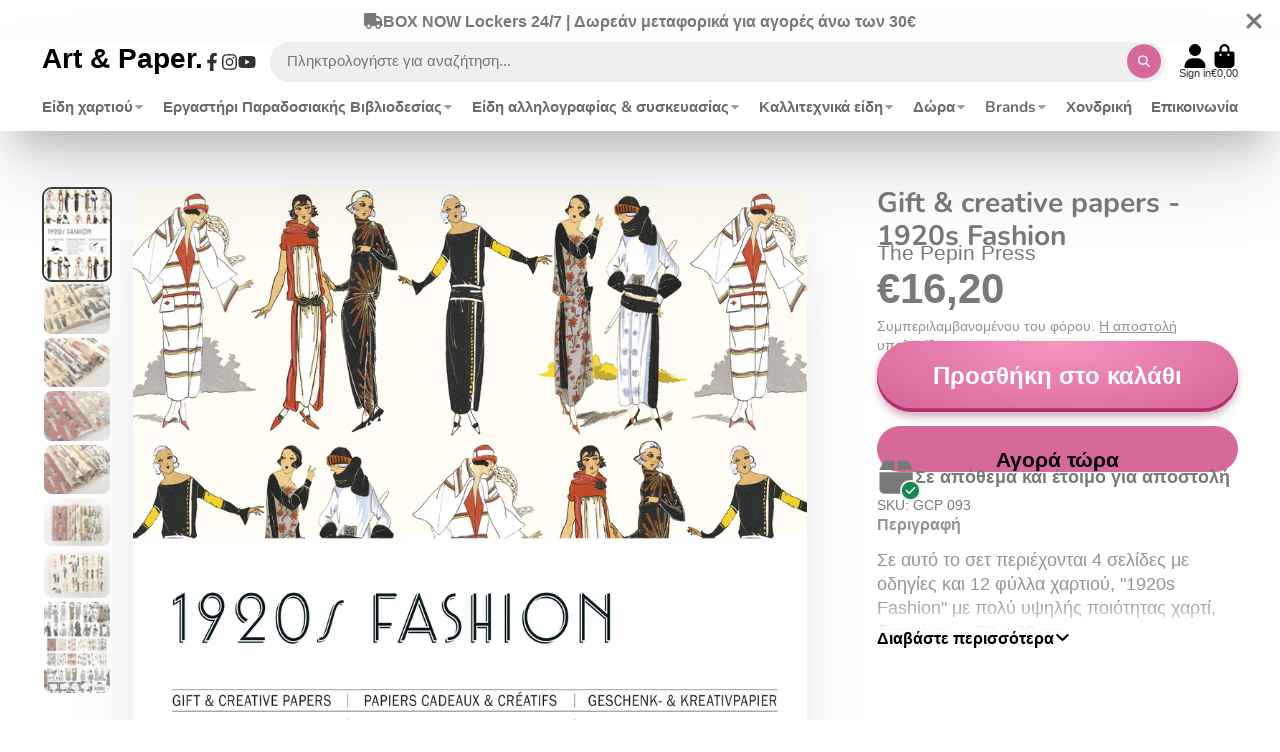

--- FILE ---
content_type: text/html; charset=utf-8
request_url: https://artandpaper.gr/products/gift-creative-papers-1920s-fashion
body_size: 42487
content:
<!doctype html>
<html class="no-js" lang="el">
  <head>
    <meta charset="utf-8">
    <meta http-equiv="X-UA-Compatible" content="IE=edge">
    <meta name="viewport" content="width=device-width,initial-scale=1">
    <meta name="theme-color" content="">
    <link rel="canonical" href="https://artandpaper.gr/products/gift-creative-papers-1920s-fashion">
    <link rel="preconnect" href="https://cdn.shopify.com" crossorigin><link rel="icon" type="image/png" href="//artandpaper.gr/cdn/shop/files/transp_artlogo_2x_1fe0376e-43d4-40a8-b8a4-2d174c3e2ed5_32x32.png?v=1686739251"><link rel="preconnect" href="https://fonts.shopifycdn.com" crossorigin><title>
      Gift &amp; creative papers - 1920s Fashion
 &ndash; Art &amp; Paper.</title>

    
      <meta name="description" content="Σε αυτό το σετ περιέχονται 4 σελίδες με οδηγίες και 12 φύλλα χαρτιού, &quot;1920s Fashion&quot; με πολύ υψηλής ποιότητας χαρτί, διαστάσεων 50 x 70 cm. Το κάθε φύλλο μπορεί εύκολα να αφαιρεθεί από το βιβλίο σχίζοντας το κατά μήκος της διάτρητης γραμμής. Τα φύλλα διπλώνονται για να ταιριάζουν στο βιβλίο και όταν αφαιρεθούν ξεδιπλώ">
    

    

<meta property="og:site_name" content="Art &amp; Paper.">
<meta property="og:url" content="https://artandpaper.gr/products/gift-creative-papers-1920s-fashion">
<meta property="og:title" content="Gift &amp; creative papers - 1920s Fashion">
<meta property="og:type" content="product">
<meta property="og:description" content="Σε αυτό το σετ περιέχονται 4 σελίδες με οδηγίες και 12 φύλλα χαρτιού, &quot;1920s Fashion&quot; με πολύ υψηλής ποιότητας χαρτί, διαστάσεων 50 x 70 cm. Το κάθε φύλλο μπορεί εύκολα να αφαιρεθεί από το βιβλίο σχίζοντας το κατά μήκος της διάτρητης γραμμής. Τα φύλλα διπλώνονται για να ταιριάζουν στο βιβλίο και όταν αφαιρεθούν ξεδιπλώ"><meta property="og:image" content="http://artandpaper.gr/cdn/shop/products/9789460091063.jpg?v=1618565696">
  <meta property="og:image:secure_url" content="https://artandpaper.gr/cdn/shop/products/9789460091063.jpg?v=1618565696">
  <meta property="og:image:width" content="1600">
  <meta property="og:image:height" content="2212"><meta property="og:price:amount" content="16,20">
  <meta property="og:price:currency" content="EUR"><meta name="twitter:card" content="summary_large_image">
<meta name="twitter:title" content="Gift &amp; creative papers - 1920s Fashion">
<meta name="twitter:description" content="Σε αυτό το σετ περιέχονται 4 σελίδες με οδηγίες και 12 φύλλα χαρτιού, &quot;1920s Fashion&quot; με πολύ υψηλής ποιότητας χαρτί, διαστάσεων 50 x 70 cm. Το κάθε φύλλο μπορεί εύκολα να αφαιρεθεί από το βιβλίο σχίζοντας το κατά μήκος της διάτρητης γραμμής. Τα φύλλα διπλώνονται για να ταιριάζουν στο βιβλίο και όταν αφαιρεθούν ξεδιπλώ">


    <script>window.performance && window.performance.mark && window.performance.mark('shopify.content_for_header.start');</script><meta name="google-site-verification" content="7fc_dBlLUbQAahJWaGOLJVJLkc9_FMfo1unxRQuFzYU">
<meta name="google-site-verification" content="7fc_dBlLUbQAahJWaGOLJVJLkc9_FMfo1unxRQuFzYU">
<meta id="shopify-digital-wallet" name="shopify-digital-wallet" content="/36607885356/digital_wallets/dialog">
<link rel="alternate" type="application/json+oembed" href="https://artandpaper.gr/products/gift-creative-papers-1920s-fashion.oembed">
<script async="async" src="/checkouts/internal/preloads.js?locale=el-GR"></script>
<script id="shopify-features" type="application/json">{"accessToken":"6b9b28b892f4ebc8efe100a80f76eb4e","betas":["rich-media-storefront-analytics"],"domain":"artandpaper.gr","predictiveSearch":true,"shopId":36607885356,"locale":"el"}</script>
<script>var Shopify = Shopify || {};
Shopify.shop = "athens-bookstore.myshopify.com";
Shopify.locale = "el";
Shopify.currency = {"active":"EUR","rate":"1.0"};
Shopify.country = "GR";
Shopify.theme = {"name":"New Art\u0026Paper Showtime 7.12.1","id":147007635805,"schema_name":"ShowTime","schema_version":"7.12.1","theme_store_id":687,"role":"main"};
Shopify.theme.handle = "null";
Shopify.theme.style = {"id":null,"handle":null};
Shopify.cdnHost = "artandpaper.gr/cdn";
Shopify.routes = Shopify.routes || {};
Shopify.routes.root = "/";</script>
<script type="module">!function(o){(o.Shopify=o.Shopify||{}).modules=!0}(window);</script>
<script>!function(o){function n(){var o=[];function n(){o.push(Array.prototype.slice.apply(arguments))}return n.q=o,n}var t=o.Shopify=o.Shopify||{};t.loadFeatures=n(),t.autoloadFeatures=n()}(window);</script>
<script id="shop-js-analytics" type="application/json">{"pageType":"product"}</script>
<script defer="defer" async type="module" src="//artandpaper.gr/cdn/shopifycloud/shop-js/modules/v2/client.init-shop-cart-sync_DdtMNZJs.el.esm.js"></script>
<script defer="defer" async type="module" src="//artandpaper.gr/cdn/shopifycloud/shop-js/modules/v2/chunk.common_C6ZZOMB-.esm.js"></script>
<script defer="defer" async type="module" src="//artandpaper.gr/cdn/shopifycloud/shop-js/modules/v2/chunk.modal_HD9BR_KP.esm.js"></script>
<script type="module">
  await import("//artandpaper.gr/cdn/shopifycloud/shop-js/modules/v2/client.init-shop-cart-sync_DdtMNZJs.el.esm.js");
await import("//artandpaper.gr/cdn/shopifycloud/shop-js/modules/v2/chunk.common_C6ZZOMB-.esm.js");
await import("//artandpaper.gr/cdn/shopifycloud/shop-js/modules/v2/chunk.modal_HD9BR_KP.esm.js");

  window.Shopify.SignInWithShop?.initShopCartSync?.({"fedCMEnabled":true,"windoidEnabled":true});

</script>
<script>(function() {
  var isLoaded = false;
  function asyncLoad() {
    if (isLoaded) return;
    isLoaded = true;
    var urls = ["https:\/\/ping.contactpigeon.com\/bi\/nshopjs\/cpagent142704.js?cid=athens_bookstore\u0026v=001\u0026shop=athens-bookstore.myshopify.com"];
    for (var i = 0; i < urls.length; i++) {
      var s = document.createElement('script');
      s.type = 'text/javascript';
      s.async = true;
      s.src = urls[i];
      var x = document.getElementsByTagName('script')[0];
      x.parentNode.insertBefore(s, x);
    }
  };
  if(window.attachEvent) {
    window.attachEvent('onload', asyncLoad);
  } else {
    window.addEventListener('load', asyncLoad, false);
  }
})();</script>
<script id="__st">var __st={"a":36607885356,"offset":7200,"reqid":"74d9bbe5-4738-4d46-b7cc-2ab047bcddd1-1769771388","pageurl":"artandpaper.gr\/products\/gift-creative-papers-1920s-fashion","u":"953147c7c030","p":"product","rtyp":"product","rid":6557368090668};</script>
<script>window.ShopifyPaypalV4VisibilityTracking = true;</script>
<script id="captcha-bootstrap">!function(){'use strict';const t='contact',e='account',n='new_comment',o=[[t,t],['blogs',n],['comments',n],[t,'customer']],c=[[e,'customer_login'],[e,'guest_login'],[e,'recover_customer_password'],[e,'create_customer']],r=t=>t.map((([t,e])=>`form[action*='/${t}']:not([data-nocaptcha='true']) input[name='form_type'][value='${e}']`)).join(','),a=t=>()=>t?[...document.querySelectorAll(t)].map((t=>t.form)):[];function s(){const t=[...o],e=r(t);return a(e)}const i='password',u='form_key',d=['recaptcha-v3-token','g-recaptcha-response','h-captcha-response',i],f=()=>{try{return window.sessionStorage}catch{return}},m='__shopify_v',_=t=>t.elements[u];function p(t,e,n=!1){try{const o=window.sessionStorage,c=JSON.parse(o.getItem(e)),{data:r}=function(t){const{data:e,action:n}=t;return t[m]||n?{data:e,action:n}:{data:t,action:n}}(c);for(const[e,n]of Object.entries(r))t.elements[e]&&(t.elements[e].value=n);n&&o.removeItem(e)}catch(o){console.error('form repopulation failed',{error:o})}}const l='form_type',E='cptcha';function T(t){t.dataset[E]=!0}const w=window,h=w.document,L='Shopify',v='ce_forms',y='captcha';let A=!1;((t,e)=>{const n=(g='f06e6c50-85a8-45c8-87d0-21a2b65856fe',I='https://cdn.shopify.com/shopifycloud/storefront-forms-hcaptcha/ce_storefront_forms_captcha_hcaptcha.v1.5.2.iife.js',D={infoText:'Προστατεύεται με το hCaptcha',privacyText:'Απόρρητο',termsText:'Όροι'},(t,e,n)=>{const o=w[L][v],c=o.bindForm;if(c)return c(t,g,e,D).then(n);var r;o.q.push([[t,g,e,D],n]),r=I,A||(h.body.append(Object.assign(h.createElement('script'),{id:'captcha-provider',async:!0,src:r})),A=!0)});var g,I,D;w[L]=w[L]||{},w[L][v]=w[L][v]||{},w[L][v].q=[],w[L][y]=w[L][y]||{},w[L][y].protect=function(t,e){n(t,void 0,e),T(t)},Object.freeze(w[L][y]),function(t,e,n,w,h,L){const[v,y,A,g]=function(t,e,n){const i=e?o:[],u=t?c:[],d=[...i,...u],f=r(d),m=r(i),_=r(d.filter((([t,e])=>n.includes(e))));return[a(f),a(m),a(_),s()]}(w,h,L),I=t=>{const e=t.target;return e instanceof HTMLFormElement?e:e&&e.form},D=t=>v().includes(t);t.addEventListener('submit',(t=>{const e=I(t);if(!e)return;const n=D(e)&&!e.dataset.hcaptchaBound&&!e.dataset.recaptchaBound,o=_(e),c=g().includes(e)&&(!o||!o.value);(n||c)&&t.preventDefault(),c&&!n&&(function(t){try{if(!f())return;!function(t){const e=f();if(!e)return;const n=_(t);if(!n)return;const o=n.value;o&&e.removeItem(o)}(t);const e=Array.from(Array(32),(()=>Math.random().toString(36)[2])).join('');!function(t,e){_(t)||t.append(Object.assign(document.createElement('input'),{type:'hidden',name:u})),t.elements[u].value=e}(t,e),function(t,e){const n=f();if(!n)return;const o=[...t.querySelectorAll(`input[type='${i}']`)].map((({name:t})=>t)),c=[...d,...o],r={};for(const[a,s]of new FormData(t).entries())c.includes(a)||(r[a]=s);n.setItem(e,JSON.stringify({[m]:1,action:t.action,data:r}))}(t,e)}catch(e){console.error('failed to persist form',e)}}(e),e.submit())}));const S=(t,e)=>{t&&!t.dataset[E]&&(n(t,e.some((e=>e===t))),T(t))};for(const o of['focusin','change'])t.addEventListener(o,(t=>{const e=I(t);D(e)&&S(e,y())}));const B=e.get('form_key'),M=e.get(l),P=B&&M;t.addEventListener('DOMContentLoaded',(()=>{const t=y();if(P)for(const e of t)e.elements[l].value===M&&p(e,B);[...new Set([...A(),...v().filter((t=>'true'===t.dataset.shopifyCaptcha))])].forEach((e=>S(e,t)))}))}(h,new URLSearchParams(w.location.search),n,t,e,['guest_login'])})(!0,!0)}();</script>
<script integrity="sha256-4kQ18oKyAcykRKYeNunJcIwy7WH5gtpwJnB7kiuLZ1E=" data-source-attribution="shopify.loadfeatures" defer="defer" src="//artandpaper.gr/cdn/shopifycloud/storefront/assets/storefront/load_feature-a0a9edcb.js" crossorigin="anonymous"></script>
<script data-source-attribution="shopify.dynamic_checkout.dynamic.init">var Shopify=Shopify||{};Shopify.PaymentButton=Shopify.PaymentButton||{isStorefrontPortableWallets:!0,init:function(){window.Shopify.PaymentButton.init=function(){};var t=document.createElement("script");t.src="https://artandpaper.gr/cdn/shopifycloud/portable-wallets/latest/portable-wallets.el.js",t.type="module",document.head.appendChild(t)}};
</script>
<script data-source-attribution="shopify.dynamic_checkout.buyer_consent">
  function portableWalletsHideBuyerConsent(e){var t=document.getElementById("shopify-buyer-consent"),n=document.getElementById("shopify-subscription-policy-button");t&&n&&(t.classList.add("hidden"),t.setAttribute("aria-hidden","true"),n.removeEventListener("click",e))}function portableWalletsShowBuyerConsent(e){var t=document.getElementById("shopify-buyer-consent"),n=document.getElementById("shopify-subscription-policy-button");t&&n&&(t.classList.remove("hidden"),t.removeAttribute("aria-hidden"),n.addEventListener("click",e))}window.Shopify?.PaymentButton&&(window.Shopify.PaymentButton.hideBuyerConsent=portableWalletsHideBuyerConsent,window.Shopify.PaymentButton.showBuyerConsent=portableWalletsShowBuyerConsent);
</script>
<script>
  function portableWalletsCleanup(e){e&&e.src&&console.error("Failed to load portable wallets script "+e.src);var t=document.querySelectorAll("shopify-accelerated-checkout .shopify-payment-button__skeleton, shopify-accelerated-checkout-cart .wallet-cart-button__skeleton"),e=document.getElementById("shopify-buyer-consent");for(let e=0;e<t.length;e++)t[e].remove();e&&e.remove()}function portableWalletsNotLoadedAsModule(e){e instanceof ErrorEvent&&"string"==typeof e.message&&e.message.includes("import.meta")&&"string"==typeof e.filename&&e.filename.includes("portable-wallets")&&(window.removeEventListener("error",portableWalletsNotLoadedAsModule),window.Shopify.PaymentButton.failedToLoad=e,"loading"===document.readyState?document.addEventListener("DOMContentLoaded",window.Shopify.PaymentButton.init):window.Shopify.PaymentButton.init())}window.addEventListener("error",portableWalletsNotLoadedAsModule);
</script>

<script type="module" src="https://artandpaper.gr/cdn/shopifycloud/portable-wallets/latest/portable-wallets.el.js" onError="portableWalletsCleanup(this)" crossorigin="anonymous"></script>
<script nomodule>
  document.addEventListener("DOMContentLoaded", portableWalletsCleanup);
</script>

<script id='scb4127' type='text/javascript' async='' src='https://artandpaper.gr/cdn/shopifycloud/privacy-banner/storefront-banner.js'></script><link id="shopify-accelerated-checkout-styles" rel="stylesheet" media="screen" href="https://artandpaper.gr/cdn/shopifycloud/portable-wallets/latest/accelerated-checkout-backwards-compat.css" crossorigin="anonymous">
<style id="shopify-accelerated-checkout-cart">
        #shopify-buyer-consent {
  margin-top: 1em;
  display: inline-block;
  width: 100%;
}

#shopify-buyer-consent.hidden {
  display: none;
}

#shopify-subscription-policy-button {
  background: none;
  border: none;
  padding: 0;
  text-decoration: underline;
  font-size: inherit;
  cursor: pointer;
}

#shopify-subscription-policy-button::before {
  box-shadow: none;
}

      </style>

<script>window.performance && window.performance.mark && window.performance.mark('shopify.content_for_header.end');</script>

    

<style data-shopify>
    
    
    
    
    @font-face {
  font-family: Nunito;
  font-weight: 700;
  font-style: normal;
  font-display: swap;
  src: url("//artandpaper.gr/cdn/fonts/nunito/nunito_n7.37cf9b8cf43b3322f7e6e13ad2aad62ab5dc9109.woff2") format("woff2"),
       url("//artandpaper.gr/cdn/fonts/nunito/nunito_n7.45cfcfadc6630011252d54d5f5a2c7c98f60d5de.woff") format("woff");
}


    :root {
    --font-body-family: Helvetica, Arial, sans-serif;
    --font-body-style: normal;
    --font-body-weight: 400;
    --font-body-weight-bold: 700;

    --font-heading-family: Nunito, sans-serif;
    --font-heading-style: normal;
    --font-heading-weight: 700;

    --font-scale: 1.0;

    
    --color-g-text: #797979;--color-g-text-alpha-80: rgba(108, 108, 108, 0.8);
    --color-g-text-alpha-70: rgba(108, 108, 108, 0.7);
    --color-g-text-alpha-50: rgba(108, 108, 108, 0.5);
    --color-g-text-alpha-60: rgba(108, 108, 108, 0.6);
    --color-g-text-alpha-40: rgba(108, 108, 108, 0.4);
    --color-g-text-alpha-30: rgba(108, 108, 108, 0.3);
    --color-g-text-alpha-20: rgba(108, 108, 108, 0.2);
    --color-g-text-alpha-10: rgba(108, 108, 108, 0.1);

    --color-g-bg: #ffffff;
    --color-g-bg-d5: #f2f2f2;
    --color-g-bg-d15: #e6e6e6;
    --color-g-bg-alpha-0: rgba(255, 255, 255, 0);
    --color-g-bg-alpha-70: rgba(255, 255, 255, 0.7);
    --color-g-bg-border: #cccccc;
    --color-g-fg: #ffffff;
    --color-g-fg-alpha-70: rgba(255, 255, 255, 0.7);
    --color-g-fg-alpha-50: rgba(255, 255, 255, 0.5);
    --color-g-fg-d10: #e6e6e6;
    --color-g-fg-d20: #cccccc;
    --color-g-accent: #3b3b3b;
    --color-g-sale: #B12704;
    --color-g-warning: #fd7e14;
    --color-g-success: #198754;
    --color-g-danger: #dc3545;
    --color-g-star-rating: #FFA41C;

    --color-g-button-text: #ffffff;
    --color-g-button-bg: #d7699a;
    --color-g-button-bg-hover: #d2558c;
    --color-g-button-shadow-l1: rgba(132, 35, 78, 0.3);
    --color-g-button-shadow-l2: rgba(132, 35, 78, 0.15);
    --color-g-button-shadow-l3: #b4306b;
    --color-g-button-bg-gradient: #f894c1;

    --color-g-button-buy-it-now-text: #000;
    --color-g-button-buy-it-now-bg: #d7699a;
    --color-g-button-buy-it-now-bg-hover: #d2558c;

    --color-g-product-badge-sale: #DC3545;
    --color-g-product-badge-sold-out: #7D959F;

    --border-radius-base: 1.125rem;
    --border-radius-inner: 0.7rem;
    --border-radius-sm: 0.25rem;
    --transition-base: 0.3s;

    --box-shadow-large: rgb(50 50 93 / 25%) 0px 50px 100px -20px, rgb(0 0 0 / 30%) 0px 30px 60px -30px;

    --container-width: 1400px;
    --container-spacer: min(3rem, 5vw);
    /* --glob-gutter: clamp(3vw, 1.4rem, 30px); */
    --glob-gutter: min(3vw, 1.4rem);
    }
</style>
<link rel="preload" as="font" href="//artandpaper.gr/cdn/fonts/nunito/nunito_n7.37cf9b8cf43b3322f7e6e13ad2aad62ab5dc9109.woff2" type="font/woff2" crossorigin><script>
      document.documentElement.className = document.documentElement.className.replace('no-js', 'js');
      if (Shopify.designMode) {
        document.documentElement.classList.add('shopify-design-mode');
      }
      function lazyImageOnLoad(img) {
        img.setAttribute('loaded', '');
      }
    </script>

  
  <link href="//artandpaper.gr/cdn/shop/t/5/assets/core.css?v=99849087583984578851680688516" rel="stylesheet" type="text/css" media="all" />

  <!-- Global site tag (gtag.js) - Google Ads: 10875374500 -->
<script async src="https://www.googletagmanager.com/gtag/js?id=AW-10875374500"></script>
<script>
  window.dataLayer = window.dataLayer || [];
  function gtag(){dataLayer.push(arguments);}
  gtag('js', new Date());

  gtag('config', 'AW-10875374500');
</script>
<script>
  gtag('event', 'page_view', {
    'send_to': 'AW-10875374500',
    'value': 'replace with value',
    'items': [{
      'id': 'replace with value',
      'google_business_vertical': 'retail'
    }, {
      'id': 'replace with value',
      'location_id': 'replace with value',
      'google_business_vertical': 'custom'
    }]
  });
</script>


      <!-- Google tag (gtag.js) -->
<script async src="https://www.googletagmanager.com/gtag/js?id=AW-11038860060"></script>
<script>
  window.dataLayer = window.dataLayer || [];
  function gtag(){dataLayer.push(arguments);}
  gtag('js', new Date());

  gtag('config', 'AW-11038860060');
</script>
      
    <!-- Google tag (gtag.js) -->
<script async src="https://www.googletagmanager.com/gtag/js?id=G-YBYKL7ZZSQ"></script>
<script>
  window.dataLayer = window.dataLayer || [];
  function gtag(){dataLayer.push(arguments);}
  gtag('js', new Date());

  gtag('config', 'G-YBYKL7ZZSQ');
</script>

      <script type="text/javascript">
    (function(c,l,a,r,i,t,y){
        c[a]=c[a]||function(){(c[a].q=c[a].q||[]).push(arguments)};
        t=l.createElement(r);t.async=1;t.src="https://www.clarity.ms/tag/"+i;
        y=l.getElementsByTagName(r)[0];y.parentNode.insertBefore(t,y);
    })(window, document, "clarity", "script", "fpya2ohdiv");
</script>
  
  <link href="https://monorail-edge.shopifysvc.com" rel="dns-prefetch">
<script>(function(){if ("sendBeacon" in navigator && "performance" in window) {try {var session_token_from_headers = performance.getEntriesByType('navigation')[0].serverTiming.find(x => x.name == '_s').description;} catch {var session_token_from_headers = undefined;}var session_cookie_matches = document.cookie.match(/_shopify_s=([^;]*)/);var session_token_from_cookie = session_cookie_matches && session_cookie_matches.length === 2 ? session_cookie_matches[1] : "";var session_token = session_token_from_headers || session_token_from_cookie || "";function handle_abandonment_event(e) {var entries = performance.getEntries().filter(function(entry) {return /monorail-edge.shopifysvc.com/.test(entry.name);});if (!window.abandonment_tracked && entries.length === 0) {window.abandonment_tracked = true;var currentMs = Date.now();var navigation_start = performance.timing.navigationStart;var payload = {shop_id: 36607885356,url: window.location.href,navigation_start,duration: currentMs - navigation_start,session_token,page_type: "product"};window.navigator.sendBeacon("https://monorail-edge.shopifysvc.com/v1/produce", JSON.stringify({schema_id: "online_store_buyer_site_abandonment/1.1",payload: payload,metadata: {event_created_at_ms: currentMs,event_sent_at_ms: currentMs}}));}}window.addEventListener('pagehide', handle_abandonment_event);}}());</script>
<script id="web-pixels-manager-setup">(function e(e,d,r,n,o){if(void 0===o&&(o={}),!Boolean(null===(a=null===(i=window.Shopify)||void 0===i?void 0:i.analytics)||void 0===a?void 0:a.replayQueue)){var i,a;window.Shopify=window.Shopify||{};var t=window.Shopify;t.analytics=t.analytics||{};var s=t.analytics;s.replayQueue=[],s.publish=function(e,d,r){return s.replayQueue.push([e,d,r]),!0};try{self.performance.mark("wpm:start")}catch(e){}var l=function(){var e={modern:/Edge?\/(1{2}[4-9]|1[2-9]\d|[2-9]\d{2}|\d{4,})\.\d+(\.\d+|)|Firefox\/(1{2}[4-9]|1[2-9]\d|[2-9]\d{2}|\d{4,})\.\d+(\.\d+|)|Chrom(ium|e)\/(9{2}|\d{3,})\.\d+(\.\d+|)|(Maci|X1{2}).+ Version\/(15\.\d+|(1[6-9]|[2-9]\d|\d{3,})\.\d+)([,.]\d+|)( \(\w+\)|)( Mobile\/\w+|) Safari\/|Chrome.+OPR\/(9{2}|\d{3,})\.\d+\.\d+|(CPU[ +]OS|iPhone[ +]OS|CPU[ +]iPhone|CPU IPhone OS|CPU iPad OS)[ +]+(15[._]\d+|(1[6-9]|[2-9]\d|\d{3,})[._]\d+)([._]\d+|)|Android:?[ /-](13[3-9]|1[4-9]\d|[2-9]\d{2}|\d{4,})(\.\d+|)(\.\d+|)|Android.+Firefox\/(13[5-9]|1[4-9]\d|[2-9]\d{2}|\d{4,})\.\d+(\.\d+|)|Android.+Chrom(ium|e)\/(13[3-9]|1[4-9]\d|[2-9]\d{2}|\d{4,})\.\d+(\.\d+|)|SamsungBrowser\/([2-9]\d|\d{3,})\.\d+/,legacy:/Edge?\/(1[6-9]|[2-9]\d|\d{3,})\.\d+(\.\d+|)|Firefox\/(5[4-9]|[6-9]\d|\d{3,})\.\d+(\.\d+|)|Chrom(ium|e)\/(5[1-9]|[6-9]\d|\d{3,})\.\d+(\.\d+|)([\d.]+$|.*Safari\/(?![\d.]+ Edge\/[\d.]+$))|(Maci|X1{2}).+ Version\/(10\.\d+|(1[1-9]|[2-9]\d|\d{3,})\.\d+)([,.]\d+|)( \(\w+\)|)( Mobile\/\w+|) Safari\/|Chrome.+OPR\/(3[89]|[4-9]\d|\d{3,})\.\d+\.\d+|(CPU[ +]OS|iPhone[ +]OS|CPU[ +]iPhone|CPU IPhone OS|CPU iPad OS)[ +]+(10[._]\d+|(1[1-9]|[2-9]\d|\d{3,})[._]\d+)([._]\d+|)|Android:?[ /-](13[3-9]|1[4-9]\d|[2-9]\d{2}|\d{4,})(\.\d+|)(\.\d+|)|Mobile Safari.+OPR\/([89]\d|\d{3,})\.\d+\.\d+|Android.+Firefox\/(13[5-9]|1[4-9]\d|[2-9]\d{2}|\d{4,})\.\d+(\.\d+|)|Android.+Chrom(ium|e)\/(13[3-9]|1[4-9]\d|[2-9]\d{2}|\d{4,})\.\d+(\.\d+|)|Android.+(UC? ?Browser|UCWEB|U3)[ /]?(15\.([5-9]|\d{2,})|(1[6-9]|[2-9]\d|\d{3,})\.\d+)\.\d+|SamsungBrowser\/(5\.\d+|([6-9]|\d{2,})\.\d+)|Android.+MQ{2}Browser\/(14(\.(9|\d{2,})|)|(1[5-9]|[2-9]\d|\d{3,})(\.\d+|))(\.\d+|)|K[Aa][Ii]OS\/(3\.\d+|([4-9]|\d{2,})\.\d+)(\.\d+|)/},d=e.modern,r=e.legacy,n=navigator.userAgent;return n.match(d)?"modern":n.match(r)?"legacy":"unknown"}(),u="modern"===l?"modern":"legacy",c=(null!=n?n:{modern:"",legacy:""})[u],f=function(e){return[e.baseUrl,"/wpm","/b",e.hashVersion,"modern"===e.buildTarget?"m":"l",".js"].join("")}({baseUrl:d,hashVersion:r,buildTarget:u}),m=function(e){var d=e.version,r=e.bundleTarget,n=e.surface,o=e.pageUrl,i=e.monorailEndpoint;return{emit:function(e){var a=e.status,t=e.errorMsg,s=(new Date).getTime(),l=JSON.stringify({metadata:{event_sent_at_ms:s},events:[{schema_id:"web_pixels_manager_load/3.1",payload:{version:d,bundle_target:r,page_url:o,status:a,surface:n,error_msg:t},metadata:{event_created_at_ms:s}}]});if(!i)return console&&console.warn&&console.warn("[Web Pixels Manager] No Monorail endpoint provided, skipping logging."),!1;try{return self.navigator.sendBeacon.bind(self.navigator)(i,l)}catch(e){}var u=new XMLHttpRequest;try{return u.open("POST",i,!0),u.setRequestHeader("Content-Type","text/plain"),u.send(l),!0}catch(e){return console&&console.warn&&console.warn("[Web Pixels Manager] Got an unhandled error while logging to Monorail."),!1}}}}({version:r,bundleTarget:l,surface:e.surface,pageUrl:self.location.href,monorailEndpoint:e.monorailEndpoint});try{o.browserTarget=l,function(e){var d=e.src,r=e.async,n=void 0===r||r,o=e.onload,i=e.onerror,a=e.sri,t=e.scriptDataAttributes,s=void 0===t?{}:t,l=document.createElement("script"),u=document.querySelector("head"),c=document.querySelector("body");if(l.async=n,l.src=d,a&&(l.integrity=a,l.crossOrigin="anonymous"),s)for(var f in s)if(Object.prototype.hasOwnProperty.call(s,f))try{l.dataset[f]=s[f]}catch(e){}if(o&&l.addEventListener("load",o),i&&l.addEventListener("error",i),u)u.appendChild(l);else{if(!c)throw new Error("Did not find a head or body element to append the script");c.appendChild(l)}}({src:f,async:!0,onload:function(){if(!function(){var e,d;return Boolean(null===(d=null===(e=window.Shopify)||void 0===e?void 0:e.analytics)||void 0===d?void 0:d.initialized)}()){var d=window.webPixelsManager.init(e)||void 0;if(d){var r=window.Shopify.analytics;r.replayQueue.forEach((function(e){var r=e[0],n=e[1],o=e[2];d.publishCustomEvent(r,n,o)})),r.replayQueue=[],r.publish=d.publishCustomEvent,r.visitor=d.visitor,r.initialized=!0}}},onerror:function(){return m.emit({status:"failed",errorMsg:"".concat(f," has failed to load")})},sri:function(e){var d=/^sha384-[A-Za-z0-9+/=]+$/;return"string"==typeof e&&d.test(e)}(c)?c:"",scriptDataAttributes:o}),m.emit({status:"loading"})}catch(e){m.emit({status:"failed",errorMsg:(null==e?void 0:e.message)||"Unknown error"})}}})({shopId: 36607885356,storefrontBaseUrl: "https://artandpaper.gr",extensionsBaseUrl: "https://extensions.shopifycdn.com/cdn/shopifycloud/web-pixels-manager",monorailEndpoint: "https://monorail-edge.shopifysvc.com/unstable/produce_batch",surface: "storefront-renderer",enabledBetaFlags: ["2dca8a86"],webPixelsConfigList: [{"id":"962068829","configuration":"{\"config\":\"{\\\"pixel_id\\\":\\\"G-YBYKL7ZZSQ\\\",\\\"target_country\\\":\\\"GR\\\",\\\"gtag_events\\\":[{\\\"type\\\":\\\"search\\\",\\\"action_label\\\":[\\\"G-YBYKL7ZZSQ\\\",\\\"AW-11038860060\\\/8qb2CNXXxIgYEJzG3o8p\\\"]},{\\\"type\\\":\\\"begin_checkout\\\",\\\"action_label\\\":[\\\"G-YBYKL7ZZSQ\\\",\\\"AW-11038860060\\\/1WfyCNLXxIgYEJzG3o8p\\\"]},{\\\"type\\\":\\\"view_item\\\",\\\"action_label\\\":[\\\"G-YBYKL7ZZSQ\\\",\\\"AW-11038860060\\\/8VrhCMzXxIgYEJzG3o8p\\\",\\\"MC-ZGBYZN7BHF\\\"]},{\\\"type\\\":\\\"purchase\\\",\\\"action_label\\\":[\\\"G-YBYKL7ZZSQ\\\",\\\"AW-11038860060\\\/BwIKCMnXxIgYEJzG3o8p\\\",\\\"MC-ZGBYZN7BHF\\\"]},{\\\"type\\\":\\\"page_view\\\",\\\"action_label\\\":[\\\"G-YBYKL7ZZSQ\\\",\\\"AW-11038860060\\\/eD6GCM7WxIgYEJzG3o8p\\\",\\\"MC-ZGBYZN7BHF\\\"]},{\\\"type\\\":\\\"add_payment_info\\\",\\\"action_label\\\":[\\\"G-YBYKL7ZZSQ\\\",\\\"AW-11038860060\\\/dGogCNjXxIgYEJzG3o8p\\\"]},{\\\"type\\\":\\\"add_to_cart\\\",\\\"action_label\\\":[\\\"G-YBYKL7ZZSQ\\\",\\\"AW-11038860060\\\/ZEm2CM_XxIgYEJzG3o8p\\\"]}],\\\"enable_monitoring_mode\\\":false}\"}","eventPayloadVersion":"v1","runtimeContext":"OPEN","scriptVersion":"b2a88bafab3e21179ed38636efcd8a93","type":"APP","apiClientId":1780363,"privacyPurposes":[],"dataSharingAdjustments":{"protectedCustomerApprovalScopes":["read_customer_address","read_customer_email","read_customer_name","read_customer_personal_data","read_customer_phone"]}},{"id":"427819357","configuration":"{\"pixel_id\":\"369467234225923\",\"pixel_type\":\"facebook_pixel\",\"metaapp_system_user_token\":\"-\"}","eventPayloadVersion":"v1","runtimeContext":"OPEN","scriptVersion":"ca16bc87fe92b6042fbaa3acc2fbdaa6","type":"APP","apiClientId":2329312,"privacyPurposes":["ANALYTICS","MARKETING","SALE_OF_DATA"],"dataSharingAdjustments":{"protectedCustomerApprovalScopes":["read_customer_address","read_customer_email","read_customer_name","read_customer_personal_data","read_customer_phone"]}},{"id":"shopify-app-pixel","configuration":"{}","eventPayloadVersion":"v1","runtimeContext":"STRICT","scriptVersion":"0450","apiClientId":"shopify-pixel","type":"APP","privacyPurposes":["ANALYTICS","MARKETING"]},{"id":"shopify-custom-pixel","eventPayloadVersion":"v1","runtimeContext":"LAX","scriptVersion":"0450","apiClientId":"shopify-pixel","type":"CUSTOM","privacyPurposes":["ANALYTICS","MARKETING"]}],isMerchantRequest: false,initData: {"shop":{"name":"Art \u0026 Paper.","paymentSettings":{"currencyCode":"EUR"},"myshopifyDomain":"athens-bookstore.myshopify.com","countryCode":"GR","storefrontUrl":"https:\/\/artandpaper.gr"},"customer":null,"cart":null,"checkout":null,"productVariants":[{"price":{"amount":16.2,"currencyCode":"EUR"},"product":{"title":"Gift \u0026 creative papers - 1920s Fashion","vendor":"The Pepin Press","id":"6557368090668","untranslatedTitle":"Gift \u0026 creative papers - 1920s Fashion","url":"\/products\/gift-creative-papers-1920s-fashion","type":"Χαρτί πολυτελείας"},"id":"39332217880620","image":{"src":"\/\/artandpaper.gr\/cdn\/shop\/products\/9789460091063.jpg?v=1618565696"},"sku":"GCP 093","title":"Default Title","untranslatedTitle":"Default Title"}],"purchasingCompany":null},},"https://artandpaper.gr/cdn","1d2a099fw23dfb22ep557258f5m7a2edbae",{"modern":"","legacy":""},{"shopId":"36607885356","storefrontBaseUrl":"https:\/\/artandpaper.gr","extensionBaseUrl":"https:\/\/extensions.shopifycdn.com\/cdn\/shopifycloud\/web-pixels-manager","surface":"storefront-renderer","enabledBetaFlags":"[\"2dca8a86\"]","isMerchantRequest":"false","hashVersion":"1d2a099fw23dfb22ep557258f5m7a2edbae","publish":"custom","events":"[[\"page_viewed\",{}],[\"product_viewed\",{\"productVariant\":{\"price\":{\"amount\":16.2,\"currencyCode\":\"EUR\"},\"product\":{\"title\":\"Gift \u0026 creative papers - 1920s Fashion\",\"vendor\":\"The Pepin Press\",\"id\":\"6557368090668\",\"untranslatedTitle\":\"Gift \u0026 creative papers - 1920s Fashion\",\"url\":\"\/products\/gift-creative-papers-1920s-fashion\",\"type\":\"Χαρτί πολυτελείας\"},\"id\":\"39332217880620\",\"image\":{\"src\":\"\/\/artandpaper.gr\/cdn\/shop\/products\/9789460091063.jpg?v=1618565696\"},\"sku\":\"GCP 093\",\"title\":\"Default Title\",\"untranslatedTitle\":\"Default Title\"}}]]"});</script><script>
  window.ShopifyAnalytics = window.ShopifyAnalytics || {};
  window.ShopifyAnalytics.meta = window.ShopifyAnalytics.meta || {};
  window.ShopifyAnalytics.meta.currency = 'EUR';
  var meta = {"product":{"id":6557368090668,"gid":"gid:\/\/shopify\/Product\/6557368090668","vendor":"The Pepin Press","type":"Χαρτί πολυτελείας","handle":"gift-creative-papers-1920s-fashion","variants":[{"id":39332217880620,"price":1620,"name":"Gift \u0026 creative papers - 1920s Fashion","public_title":null,"sku":"GCP 093"}],"remote":false},"page":{"pageType":"product","resourceType":"product","resourceId":6557368090668,"requestId":"74d9bbe5-4738-4d46-b7cc-2ab047bcddd1-1769771388"}};
  for (var attr in meta) {
    window.ShopifyAnalytics.meta[attr] = meta[attr];
  }
</script>
<script class="analytics">
  (function () {
    var customDocumentWrite = function(content) {
      var jquery = null;

      if (window.jQuery) {
        jquery = window.jQuery;
      } else if (window.Checkout && window.Checkout.$) {
        jquery = window.Checkout.$;
      }

      if (jquery) {
        jquery('body').append(content);
      }
    };

    var hasLoggedConversion = function(token) {
      if (token) {
        return document.cookie.indexOf('loggedConversion=' + token) !== -1;
      }
      return false;
    }

    var setCookieIfConversion = function(token) {
      if (token) {
        var twoMonthsFromNow = new Date(Date.now());
        twoMonthsFromNow.setMonth(twoMonthsFromNow.getMonth() + 2);

        document.cookie = 'loggedConversion=' + token + '; expires=' + twoMonthsFromNow;
      }
    }

    var trekkie = window.ShopifyAnalytics.lib = window.trekkie = window.trekkie || [];
    if (trekkie.integrations) {
      return;
    }
    trekkie.methods = [
      'identify',
      'page',
      'ready',
      'track',
      'trackForm',
      'trackLink'
    ];
    trekkie.factory = function(method) {
      return function() {
        var args = Array.prototype.slice.call(arguments);
        args.unshift(method);
        trekkie.push(args);
        return trekkie;
      };
    };
    for (var i = 0; i < trekkie.methods.length; i++) {
      var key = trekkie.methods[i];
      trekkie[key] = trekkie.factory(key);
    }
    trekkie.load = function(config) {
      trekkie.config = config || {};
      trekkie.config.initialDocumentCookie = document.cookie;
      var first = document.getElementsByTagName('script')[0];
      var script = document.createElement('script');
      script.type = 'text/javascript';
      script.onerror = function(e) {
        var scriptFallback = document.createElement('script');
        scriptFallback.type = 'text/javascript';
        scriptFallback.onerror = function(error) {
                var Monorail = {
      produce: function produce(monorailDomain, schemaId, payload) {
        var currentMs = new Date().getTime();
        var event = {
          schema_id: schemaId,
          payload: payload,
          metadata: {
            event_created_at_ms: currentMs,
            event_sent_at_ms: currentMs
          }
        };
        return Monorail.sendRequest("https://" + monorailDomain + "/v1/produce", JSON.stringify(event));
      },
      sendRequest: function sendRequest(endpointUrl, payload) {
        // Try the sendBeacon API
        if (window && window.navigator && typeof window.navigator.sendBeacon === 'function' && typeof window.Blob === 'function' && !Monorail.isIos12()) {
          var blobData = new window.Blob([payload], {
            type: 'text/plain'
          });

          if (window.navigator.sendBeacon(endpointUrl, blobData)) {
            return true;
          } // sendBeacon was not successful

        } // XHR beacon

        var xhr = new XMLHttpRequest();

        try {
          xhr.open('POST', endpointUrl);
          xhr.setRequestHeader('Content-Type', 'text/plain');
          xhr.send(payload);
        } catch (e) {
          console.log(e);
        }

        return false;
      },
      isIos12: function isIos12() {
        return window.navigator.userAgent.lastIndexOf('iPhone; CPU iPhone OS 12_') !== -1 || window.navigator.userAgent.lastIndexOf('iPad; CPU OS 12_') !== -1;
      }
    };
    Monorail.produce('monorail-edge.shopifysvc.com',
      'trekkie_storefront_load_errors/1.1',
      {shop_id: 36607885356,
      theme_id: 147007635805,
      app_name: "storefront",
      context_url: window.location.href,
      source_url: "//artandpaper.gr/cdn/s/trekkie.storefront.c59ea00e0474b293ae6629561379568a2d7c4bba.min.js"});

        };
        scriptFallback.async = true;
        scriptFallback.src = '//artandpaper.gr/cdn/s/trekkie.storefront.c59ea00e0474b293ae6629561379568a2d7c4bba.min.js';
        first.parentNode.insertBefore(scriptFallback, first);
      };
      script.async = true;
      script.src = '//artandpaper.gr/cdn/s/trekkie.storefront.c59ea00e0474b293ae6629561379568a2d7c4bba.min.js';
      first.parentNode.insertBefore(script, first);
    };
    trekkie.load(
      {"Trekkie":{"appName":"storefront","development":false,"defaultAttributes":{"shopId":36607885356,"isMerchantRequest":null,"themeId":147007635805,"themeCityHash":"11382755980960256362","contentLanguage":"el","currency":"EUR","eventMetadataId":"0fcdd109-136f-481d-b7bb-a22df7a8f51f"},"isServerSideCookieWritingEnabled":true,"monorailRegion":"shop_domain","enabledBetaFlags":["65f19447","b5387b81"]},"Session Attribution":{},"S2S":{"facebookCapiEnabled":true,"source":"trekkie-storefront-renderer","apiClientId":580111}}
    );

    var loaded = false;
    trekkie.ready(function() {
      if (loaded) return;
      loaded = true;

      window.ShopifyAnalytics.lib = window.trekkie;

      var originalDocumentWrite = document.write;
      document.write = customDocumentWrite;
      try { window.ShopifyAnalytics.merchantGoogleAnalytics.call(this); } catch(error) {};
      document.write = originalDocumentWrite;

      window.ShopifyAnalytics.lib.page(null,{"pageType":"product","resourceType":"product","resourceId":6557368090668,"requestId":"74d9bbe5-4738-4d46-b7cc-2ab047bcddd1-1769771388","shopifyEmitted":true});

      var match = window.location.pathname.match(/checkouts\/(.+)\/(thank_you|post_purchase)/)
      var token = match? match[1]: undefined;
      if (!hasLoggedConversion(token)) {
        setCookieIfConversion(token);
        window.ShopifyAnalytics.lib.track("Viewed Product",{"currency":"EUR","variantId":39332217880620,"productId":6557368090668,"productGid":"gid:\/\/shopify\/Product\/6557368090668","name":"Gift \u0026 creative papers - 1920s Fashion","price":"16.20","sku":"GCP 093","brand":"The Pepin Press","variant":null,"category":"Χαρτί πολυτελείας","nonInteraction":true,"remote":false},undefined,undefined,{"shopifyEmitted":true});
      window.ShopifyAnalytics.lib.track("monorail:\/\/trekkie_storefront_viewed_product\/1.1",{"currency":"EUR","variantId":39332217880620,"productId":6557368090668,"productGid":"gid:\/\/shopify\/Product\/6557368090668","name":"Gift \u0026 creative papers - 1920s Fashion","price":"16.20","sku":"GCP 093","brand":"The Pepin Press","variant":null,"category":"Χαρτί πολυτελείας","nonInteraction":true,"remote":false,"referer":"https:\/\/artandpaper.gr\/products\/gift-creative-papers-1920s-fashion"});
      }
    });


        var eventsListenerScript = document.createElement('script');
        eventsListenerScript.async = true;
        eventsListenerScript.src = "//artandpaper.gr/cdn/shopifycloud/storefront/assets/shop_events_listener-3da45d37.js";
        document.getElementsByTagName('head')[0].appendChild(eventsListenerScript);

})();</script>
  <script>
  if (!window.ga || (window.ga && typeof window.ga !== 'function')) {
    window.ga = function ga() {
      (window.ga.q = window.ga.q || []).push(arguments);
      if (window.Shopify && window.Shopify.analytics && typeof window.Shopify.analytics.publish === 'function') {
        window.Shopify.analytics.publish("ga_stub_called", {}, {sendTo: "google_osp_migration"});
      }
      console.error("Shopify's Google Analytics stub called with:", Array.from(arguments), "\nSee https://help.shopify.com/manual/promoting-marketing/pixels/pixel-migration#google for more information.");
    };
    if (window.Shopify && window.Shopify.analytics && typeof window.Shopify.analytics.publish === 'function') {
      window.Shopify.analytics.publish("ga_stub_initialized", {}, {sendTo: "google_osp_migration"});
    }
  }
</script>
<script
  defer
  src="https://artandpaper.gr/cdn/shopifycloud/perf-kit/shopify-perf-kit-3.1.0.min.js"
  data-application="storefront-renderer"
  data-shop-id="36607885356"
  data-render-region="gcp-us-east1"
  data-page-type="product"
  data-theme-instance-id="147007635805"
  data-theme-name="ShowTime"
  data-theme-version="7.12.1"
  data-monorail-region="shop_domain"
  data-resource-timing-sampling-rate="10"
  data-shs="true"
  data-shs-beacon="true"
  data-shs-export-with-fetch="true"
  data-shs-logs-sample-rate="1"
  data-shs-beacon-endpoint="https://artandpaper.gr/api/collect"
></script>
</head>

  <body><div class="#container" data-main-container>
    <div data-main-container-inner></div>
</div>

<div class="gutter-spacer" data-gutter-spacer></div>

<script>
    window.importModule = (mod) => import(window.theme.modules[mod]);
    const containerElInner = document.querySelector('[data-main-container-inner]');
    const gutterSpacerEl = document.querySelector('[data-gutter-spacer]');
    window.containerInnerWidth = containerElInner.offsetWidth;
    window.gutterWidth = gutterSpacerEl.offsetWidth;
    console.log(window.gutterWidth);
    var globalLoadedStyles = {};
    function loadStyle(style) {
        if(globalLoadedStyles[style.getAttribute('href')]) {
            return;
        }
        globalLoadedStyles[style.getAttribute('href')] = true;
        if(style.media === 'print') {
            style.media = 'all';
        }
    }
    window.global = {
        cartNotificationsEnabled: true
    }
    window.shopUrl = 'https://artandpaper.gr';
    window.routes = {
        cart_add_url: '/cart/add',
        cart_change_url: '/cart/change',
        cart_update_url: '/cart/update',
        predictive_search_url: '/search/suggest'
    };
    window.dynamicURLs = {
        account: '/account',
        accountLogin: '/account/login',
        accountLogout: '/account/logout',
        accountRegister: '/account/register',
        accountAddresses: '/account/addresses',
        allProductsCollection: '/collections/all',
        cart: '/cart',
        cartAdd: '/cart/add',
        cartChange: '/cart/change',
        cartClear: '/cart/clear',
        cartUpdate: '/cart/update',
        contact: '/contact#contact_form',
        localization: '/localization',
        collections: '/collections',
        predictiveSearch: '/search/suggest',
        productRecommendations: '/recommendations/products',
        root: '/',
        search: '/search'
    };
    window.cartStrings = {
        error: `Παρουσιάστηκε σφάλμα κατά την ενημέρωση του καλαθιού σας. ΠΑΡΑΚΑΛΩ προσπαθησε ξανα.`,
        quantityError: `Μπορείτε να προσθέσετε μόνο [quantity] αυτού του είδους στο καλάθι σας.`
    };
    window.variantStrings = {
        addToCart: `Προσθήκη στο καλάθι`,
        soldOut: `Εξαντλημένα`,
        unavailable: `Μη διαθέσιμο`,
    };
    window.accessibilityStrings = {
        imageAvailable: `Η εικόνα [index] είναι πλέον διαθέσιμη σε προβολή συλλογής`,
        shareSuccess: `Ο σύνδεσμος αντιγράφηκε στο πρόχειρο`,
        pauseSlideshow: `Παύση παρουσίασης`,
        playSlideshow: `Αναπαραγωγή παρουσίασης`,
    };
    window.theme = {
        modules: {
            Core: `//artandpaper.gr/cdn/shop/t/5/assets/core.js?v=4007755580995924451680688515`,
            Utils: `//artandpaper.gr/cdn/shop/t/5/assets/utils.js?v=17126524530743040561680688517`,
            Editor: `//artandpaper.gr/cdn/shop/t/5/assets/editor.js?v=1021`,
            Swiper: `//artandpaper.gr/cdn/shop/t/5/assets/swiper.js?v=30504170013622546281680688515`,
            NoUiSlider: `//artandpaper.gr/cdn/shop/t/5/assets/no-ui-slider.js?v=156346304895698499771680688515`,
            Plyr: `//artandpaper.gr/cdn/shop/t/5/assets/plyr.js?v=74043197090811028541680688516`,
            Routes: `//artandpaper.gr/cdn/shop/t/5/assets/routes.js?v=1021`,
            GoogleMap: `//artandpaper.gr/cdn/shop/t/5/assets/google-map.js?v=106601683526589430341680688515`,
            FloatingUI: `//artandpaper.gr/cdn/shop/t/5/assets/floating-ui.js?v=170727007776467026251680688517`,
            DriftZoom: `//artandpaper.gr/cdn/shop/t/5/assets/drift-zoom.js?v=146123235480020830731680688517`,
            BrowsingHistoryPromise: `//artandpaper.gr/cdn/shop/t/5/assets/browsing-history-promise.js?v=23408686670351517701680688515`
        },
        scripts: {
            Popper: 'https://unpkg.com/@popperjs/core@2'
        }
    }
</script>
    <svg display="none" width="0" height="0" version="1.1" xmlns="http://www.w3.org/2000/svg"
    xmlns:xlink="http://www.w3.org/1999/xlink">
  <defs>
    <symbol id="svg-icon-bell" viewbox="0 0 448 512">
      <title>bell</title>
      <path d="M224 0c-17.7 0-32 14.3-32 32V51.2C119 66 64 130.6 64 208v18.8c0 47-17.3 92.4-48.5 127.6l-7.4 8.3c-8.4
          9.4-10.4 22.9-5.3 34.4S19.4 416 32 416H416c12.6 0 24-7.4 29.2-18.9s3.1-25-5.3-34.4l-7.4-8.3C401.3 319.2 384
          273.9 384 226.8V208c0-77.4-55-142-128-156.8V32c0-17.7-14.3-32-32-32zm45.3 493.3c12-12 18.7-28.3 18.7-45.3H224
          160c0 17 6.7 33.3 18.7 45.3s28.3 18.7 45.3 18.7s33.3-6.7 45.3-18.7z">
    </symbol>
    <symbol id="svg-icon-user" viewbox="0 0 448 512">
      <title>user</title>
      <path d="M224 256A128 128 0 1 0 224 0a128 128 0 1 0 0 256zm-45.7 48C79.8 304 0 383.8 0 482.3C0 498.7 13.3 512 29.7
          512H418.3c16.4 0 29.7-13.3 29.7-29.7C448 383.8 368.2 304 269.7 304H178.3z">
    </symbol>
    <symbol id="svg-icon-minus" viewbox="0 0 448 512">
      <title>minus</title>
      <path d="M432 256c0 17.7-14.3 32-32 32L48 288c-17.7 0-32-14.3-32-32s14.3-32 32-32l352 0c17.7 0 32 14.3 32 32z">
    </symbol>
    <symbol id="svg-icon-plus" viewbox="0 0 448 512">
      <title>plus</title>
      <path d="M256 80c0-17.7-14.3-32-32-32s-32 14.3-32 32V224H48c-17.7 0-32 14.3-32 32s14.3 32 32 32H192V432c0 17.7
          14.3 32 32 32s32-14.3 32-32V288H400c17.7 0 32-14.3 32-32s-14.3-32-32-32H256V80z">
    </symbol>
    <symbol id="svg-icon-bars" viewbox="0 0 448 512">
      <title>bars</title>
      <path d="M0 96C0 78.3 14.3 64 32 64H416c17.7 0 32 14.3 32 32s-14.3 32-32 32H32C14.3 128 0 113.7 0 96zM0 256c0-17.7
          14.3-32 32-32H416c17.7 0 32 14.3 32 32s-14.3 32-32 32H32c-17.7 0-32-14.3-32-32zM448 416c0 17.7-14.3 32-32
          32H32c-17.7 0-32-14.3-32-32s14.3-32 32-32H416c17.7 0 32 14.3 32 32z">
    </symbol>
    <symbol id="svg-icon-file-lines" viewbox="0 0 384 512">
      <title>file-lines</title>
      <path d="M64 0C28.7 0 0 28.7 0 64V448c0 35.3 28.7 64 64 64H320c35.3 0 64-28.7 64-64V160H256c-17.7
          0-32-14.3-32-32V0H64zM256 0V128H384L256 0zM112 256H272c8.8 0 16 7.2 16 16s-7.2 16-16 16H112c-8.8
          0-16-7.2-16-16s7.2-16 16-16zm0 64H272c8.8 0 16 7.2 16 16s-7.2 16-16 16H112c-8.8 0-16-7.2-16-16s7.2-16 16-16zm0
          64H272c8.8 0 16 7.2 16 16s-7.2 16-16 16H112c-8.8 0-16-7.2-16-16s7.2-16 16-16z">
    </symbol>
    <symbol id="svg-icon-cart-shopping" viewbox="0 0 576 512">
      <title>cart-shopping</title>
      <path d="M0 24C0 10.7 10.7 0 24 0H69.5c22 0 41.5 12.8 50.6 32h411c26.3 0 45.5 25 38.6 50.4l-41 152.3c-8.5 31.4-37
          53.3-69.5 53.3H170.7l5.4 28.5c2.2 11.3 12.1 19.5 23.6 19.5H488c13.3 0 24 10.7 24 24s-10.7 24-24 24H199.7c-34.6
          0-64.3-24.6-70.7-58.5L77.4 54.5c-.7-3.8-4-6.5-7.9-6.5H24C10.7 48 0 37.3 0 24zM128 464a48 48 0 1 1 96 0 48 48 0
          1 1 -96 0zm336-48a48 48 0 1 1 0 96 48 48 0 1 1 0-96z">
    </symbol>
    <symbol id="svg-icon-magnifying-glass" viewbox="0 0 512 512">
      <title>magnifying-glass</title>
      <path d="M416 208c0 45.9-14.9 88.3-40 122.7L502.6 457.4c12.5 12.5 12.5 32.8 0 45.3s-32.8 12.5-45.3 0L330.7
          376c-34.4 25.2-76.8 40-122.7 40C93.1 416 0 322.9 0 208S93.1 0 208 0S416 93.1 416 208zM208 352a144 144 0 1 0
          0-288 144 144 0 1 0 0 288z">
    </symbol>
    <symbol id="svg-icon-magnifying-glass-plus" viewbox="0 0 512 512">
      <title>magnifying-glass-plus</title>
      <path d="M416 208c0 45.9-14.9 88.3-40 122.7L502.6 457.4c12.5 12.5 12.5 32.8 0 45.3s-32.8 12.5-45.3 0L330.7
          376c-34.4 25.2-76.8 40-122.7 40C93.1 416 0 322.9 0 208S93.1 0 208 0S416 93.1 416 208zM184 296c0 13.3 10.7 24
          24 24s24-10.7 24-24V232h64c13.3 0 24-10.7 24-24s-10.7-24-24-24H232V120c0-13.3-10.7-24-24-24s-24 10.7-24
          24v64H120c-13.3 0-24 10.7-24 24s10.7 24 24 24h64v64z">
    </symbol>
    <symbol id="svg-icon-bag-shopping" viewbox="0 0 448 512">
      <title>bag-shopping</title>
      <path d="M160 112c0-35.3 28.7-64 64-64s64 28.7 64 64v48H160V112zm-48 48H48c-26.5 0-48 21.5-48 48V416c0 53 43 96 96
          96H352c53 0 96-43 96-96V208c0-26.5-21.5-48-48-48H336V112C336 50.1 285.9 0 224 0S112 50.1 112 112v48zm24 48a24
          24 0 1 1 0 48 24 24 0 1 1 0-48zm152 24a24 24 0 1 1 48 0 24 24 0 1 1 -48 0z">
    </symbol>
    <symbol id="svg-icon-arrow-left" viewbox="0 0 448 512">
      <title>arrow-left</title>
      <path d="M9.4 233.4c-12.5 12.5-12.5 32.8 0 45.3l160 160c12.5 12.5 32.8 12.5 45.3 0s12.5-32.8 0-45.3L109.2 288 416
          288c17.7 0 32-14.3 32-32s-14.3-32-32-32l-306.7 0L214.6 118.6c12.5-12.5 12.5-32.8 0-45.3s-32.8-12.5-45.3 0l-160
          160z">
    </symbol>
    <symbol id="svg-icon-arrow-right" viewbox="0 0 448 512">
      <title>arrow-right</title>
      <path d="M438.6 278.6c12.5-12.5 12.5-32.8 0-45.3l-160-160c-12.5-12.5-32.8-12.5-45.3 0s-12.5 32.8 0 45.3L338.8 224
          32 224c-17.7 0-32 14.3-32 32s14.3 32 32 32l306.7 0L233.4 393.4c-12.5 12.5-12.5 32.8 0 45.3s32.8 12.5 45.3
          0l160-160z">
    </symbol>
    <symbol id="svg-icon-angle-down" viewbox="0 0 448 512">
      <title>angle-down</title>
      <path d="M201.4 342.6c12.5 12.5 32.8 12.5 45.3 0l160-160c12.5-12.5 12.5-32.8 0-45.3s-32.8-12.5-45.3 0L224 274.7
          86.6 137.4c-12.5-12.5-32.8-12.5-45.3 0s-12.5 32.8 0 45.3l160 160z">
    </symbol>
    <symbol id="svg-icon-angle-up" viewbox="0 0 448 512">
      <title>angle-up</title>
      <path d="M201.4 137.4c12.5-12.5 32.8-12.5 45.3 0l160 160c12.5 12.5 12.5 32.8 0 45.3s-32.8 12.5-45.3 0L224 205.3
          86.6 342.6c-12.5 12.5-32.8 12.5-45.3 0s-12.5-32.8 0-45.3l160-160z">
    </symbol>
    <symbol id="svg-icon-angle-right" viewbox="0 0 320 512">
      <title>angle-right</title>
      <path d="M278.6 233.4c12.5 12.5 12.5 32.8 0 45.3l-160 160c-12.5 12.5-32.8 12.5-45.3 0s-12.5-32.8 0-45.3L210.7 256
          73.4 118.6c-12.5-12.5-12.5-32.8 0-45.3s32.8-12.5 45.3 0l160 160z">
    </symbol>
    <symbol id="svg-icon-angle-left" viewbox="0 0 320 512">
      <title>angle-left</title>
      <path d="M41.4 233.4c-12.5 12.5-12.5 32.8 0 45.3l160 160c12.5 12.5 32.8 12.5 45.3 0s12.5-32.8 0-45.3L109.3 256
          246.6 118.6c12.5-12.5 12.5-32.8 0-45.3s-32.8-12.5-45.3 0l-160 160z">
    </symbol>
    <symbol id="svg-icon-globe" viewbox="0 0 512 512">
      <title>globe</title>
      <path d="M352 256c0 22.2-1.2 43.6-3.3 64H163.3c-2.2-20.4-3.3-41.8-3.3-64s1.2-43.6 3.3-64H348.7c2.2 20.4 3.3 41.8
          3.3 64zm28.8-64H503.9c5.3 20.5 8.1 41.9 8.1 64s-2.8 43.5-8.1 64H380.8c2.1-20.6 3.2-42
          3.2-64s-1.1-43.4-3.2-64zm112.6-32H376.7c-10-63.9-29.8-117.4-55.3-151.6c78.3 20.7 142 77.5 171.9 151.6zm-149.1
          0H167.7c6.1-36.4 15.5-68.6 27-94.7c10.5-23.6 22.2-40.7 33.5-51.5C239.4 3.2 248.7 0 256 0s16.6 3.2 27.8
          13.8c11.3 10.8 23 27.9 33.5 51.5c11.6 26 20.9 58.2 27 94.7zm-209 0H18.6C48.6 85.9 112.2 29.1 190.6 8.4C165.1
          42.6 145.3 96.1 135.3 160zM8.1 192H131.2c-2.1 20.6-3.2 42-3.2 64s1.1 43.4 3.2 64H8.1C2.8 299.5 0 278.1 0
          256s2.8-43.5 8.1-64zM194.7 446.6c-11.6-26-20.9-58.2-27-94.6H344.3c-6.1 36.4-15.5 68.6-27 94.6c-10.5 23.6-22.2
          40.7-33.5 51.5C272.6 508.8 263.3 512 256 512s-16.6-3.2-27.8-13.8c-11.3-10.8-23-27.9-33.5-51.5zM135.3 352c10
          63.9 29.8 117.4 55.3 151.6C112.2 482.9 48.6 426.1 18.6 352H135.3zm358.1 0c-30 74.1-93.6 130.9-171.9
          151.6c25.5-34.2 45.2-87.7 55.3-151.6H493.4z">
    </symbol>
    <symbol id="svg-icon-calendar" viewbox="0 0 448 512">
      <title>calendar</title>
      <path d="M96 32V64H48C21.5 64 0 85.5 0 112v48H448V112c0-26.5-21.5-48-48-48H352V32c0-17.7-14.3-32-32-32s-32 14.3-32
          32V64H160V32c0-17.7-14.3-32-32-32S96 14.3 96 32zM448 192H0V464c0 26.5 21.5 48 48 48H400c26.5 0 48-21.5
          48-48V192z">
    </symbol>
    <symbol id="svg-icon-star" viewbox="0 0 576 512">
      <title>star</title>
      <path d="M316.9 18C311.6 7 300.4 0 288.1 0s-23.4 7-28.8 18L195 150.3 51.4 171.5c-12 1.8-22 10.2-25.7 21.7s-.7 24.2
          7.9 32.7L137.8 329 113.2 474.7c-2 12 3 24.2 12.9 31.3s23 8 33.8 2.3l128.3-68.5 128.3 68.5c10.8 5.7 23.9 4.9
          33.8-2.3s14.9-19.3 12.9-31.3L438.5 329 542.7 225.9c8.6-8.5 11.7-21.2 7.9-32.7s-13.7-19.9-25.7-21.7L381.2 150.3
          316.9 18z">
    </symbol>
    <symbol id="svg-icon-star-half" viewbox="0 0 640 512">
      <title>star-half</title>
      <path d="M320 376.4l.1-.1 26.4 14.1 85.2 45.5-16.5-97.6-4.8-28.7 20.7-20.5
          70.1-69.3-96.1-14.2-29.3-4.3-12.9-26.6L320.1 86.9l-.1 .3V376.4zm175.1 98.3c2 12-3 24.2-12.9 31.3s-23 8-33.8
          2.3L320.1 439.8 191.8 508.3C181 514 167.9 513.1 158 506s-14.9-19.3-12.9-31.3L169.8 329 65.6
          225.9c-8.6-8.5-11.7-21.2-7.9-32.7s13.7-19.9 25.7-21.7L227 150.3 291.4 18c5.4-11 16.5-18 28.8-18s23.4 7 28.8
          18l64.3 132.3 143.6 21.2c12 1.8 22 10.2 25.7 21.7s.7 24.2-7.9 32.7L470.5 329l24.6 145.7z">
    </symbol>
    <symbol id="svg-icon-check" viewbox="0 0 448 512">
      <title>check</title>
      <path d="M438.6 105.4c12.5 12.5 12.5 32.8 0 45.3l-256 256c-12.5 12.5-32.8 12.5-45.3
          0l-128-128c-12.5-12.5-12.5-32.8 0-45.3s32.8-12.5 45.3 0L160 338.7 393.4 105.4c12.5-12.5 32.8-12.5 45.3 0z">
    </symbol>
    <symbol id="svg-icon-sliders" viewbox="0 0 512 512">
      <title>sliders</title>
      <path d="M0 416c0 17.7 14.3 32 32 32l54.7 0c12.3 28.3 40.5 48 73.3 48s61-19.7 73.3-48L480 448c17.7 0 32-14.3
          32-32s-14.3-32-32-32l-246.7 0c-12.3-28.3-40.5-48-73.3-48s-61 19.7-73.3 48L32 384c-17.7 0-32 14.3-32 32zm128
          0a32 32 0 1 1 64 0 32 32 0 1 1 -64 0zM320 256a32 32 0 1 1 64 0 32 32 0 1 1 -64 0zm32-80c-32.8 0-61 19.7-73.3
          48L32 224c-17.7 0-32 14.3-32 32s14.3 32 32 32l246.7 0c12.3 28.3 40.5 48 73.3 48s61-19.7 73.3-48l54.7 0c17.7 0
          32-14.3 32-32s-14.3-32-32-32l-54.7 0c-12.3-28.3-40.5-48-73.3-48zM192 128a32 32 0 1 1 0-64 32 32 0 1 1 0
          64zm73.3-64C253 35.7 224.8 16 192 16s-61 19.7-73.3 48L32 64C14.3 64 0 78.3 0 96s14.3 32 32 32l86.7 0c12.3 28.3
          40.5 48 73.3 48s61-19.7 73.3-48L480 128c17.7 0 32-14.3 32-32s-14.3-32-32-32L265.3 64z">
    </symbol>
    <symbol id="svg-icon-caret-down" viewbox="0 0 320 512">
      <title>caret-down</title>
      <path d="M137.4 374.6c12.5 12.5 32.8 12.5 45.3 0l128-128c9.2-9.2 11.9-22.9 6.9-34.9s-16.6-19.8-29.6-19.8L32
          192c-12.9 0-24.6 7.8-29.6 19.8s-2.2 25.7 6.9 34.9l128 128z">
    </symbol>
    <symbol id="svg-icon-caret-right" viewbox="0 0 256 512">
      <title>caret-right</title>
      <path d="M246.6 278.6c12.5-12.5 12.5-32.8 0-45.3l-128-128c-9.2-9.2-22.9-11.9-34.9-6.9s-19.8 16.6-19.8 29.6l0 256c0
          12.9 7.8 24.6 19.8 29.6s25.7 2.2 34.9-6.9l128-128z">
    </symbol>
    <symbol id="svg-icon-arrow-square" viewbox="0 0 512 512">
      <title>arrow-square</title>
      <path d="M320 0c-17.7 0-32 14.3-32 32s14.3 32 32 32h82.7L201.4 265.4c-12.5 12.5-12.5 32.8 0 45.3s32.8 12.5 45.3
          0L448 109.3V192c0 17.7 14.3 32 32 32s32-14.3 32-32V32c0-17.7-14.3-32-32-32H320zM80 32C35.8 32 0 67.8 0
          112V432c0 44.2 35.8 80 80 80H400c44.2 0 80-35.8 80-80V320c0-17.7-14.3-32-32-32s-32 14.3-32 32V432c0 8.8-7.2
          16-16 16H80c-8.8 0-16-7.2-16-16V112c0-8.8 7.2-16 16-16H192c17.7 0 32-14.3 32-32s-14.3-32-32-32H80z">
    </symbol>
    <symbol id="svg-icon-x" viewbox="0 0 384 512">
      <title>x</title>
      <path d="M342.6 150.6c12.5-12.5 12.5-32.8 0-45.3s-32.8-12.5-45.3 0L192 210.7 86.6 105.4c-12.5-12.5-32.8-12.5-45.3
          0s-12.5 32.8 0 45.3L146.7 256 41.4 361.4c-12.5 12.5-12.5 32.8 0 45.3s32.8 12.5 45.3 0L192 301.3 297.4
          406.6c12.5 12.5 32.8 12.5 45.3 0s12.5-32.8 0-45.3L237.3 256 342.6 150.6z">
    </symbol>
    <symbol id="svg-icon-exclamation" viewbox="0 0 64 512">
      <title>exclamation</title>
      <path d="M64 64c0-17.7-14.3-32-32-32S0 46.3 0 64V320c0 17.7 14.3 32 32 32s32-14.3 32-32V64zM32 480a40 40 0 1 0
          0-80 40 40 0 1 0 0 80z">
    </symbol>
    <symbol id="svg-icon-box" viewbox="0 0 448 512">
      <title>box</title>
      <path d="M50.7 58.5L0 160H208V32H93.7C75.5 32 58.9 42.3 50.7 58.5zM240 160H448L397.3 58.5C389.1 42.3 372.5 32
          354.3 32H240V160zm208 32H0V416c0 35.3 28.7 64 64 64H384c35.3 0 64-28.7 64-64V192z">
    </symbol>
    <symbol id="svg-icon-pen" viewbox="0 0 512 512">
      <title>pen</title>
      <path d="M362.7 19.3L314.3 67.7 444.3 197.7l48.4-48.4c25-25 25-65.5 0-90.5L453.3 19.3c-25-25-65.5-25-90.5 0zm-71
          71L58.6 323.5c-10.4 10.4-18 23.3-22.2 37.4L1 481.2C-1.5 489.7 .8 498.8 7 505s15.3 8.5 23.7
          6.1l120.3-35.4c14.1-4.2 27-11.8 37.4-22.2L421.7 220.3 291.7 90.3z">
    </symbol>
    <symbol id="svg-icon-box-open" viewbox="0 0 640 512">
      <title>box-open</title>
      <path d="M58.9 42.1c3-6.1 9.6-9.6 16.3-8.7L320 64 564.8 33.4c6.7-.8 13.3 2.7 16.3 8.7l41.7 83.4c9 17.9-.6
          39.6-19.8 45.1L439.6 217.3c-13.9 4-28.8-1.9-36.2-14.3L320 64 236.6 203c-7.4 12.4-22.3 18.3-36.2 14.3L37.1
          170.6c-19.3-5.5-28.8-27.2-19.8-45.1L58.9 42.1zM321.1 128l54.9 91.4c14.9 24.8 44.6 36.6 72.5 28.6L576
          211.6v167c0 22-15 41.2-36.4 46.6l-204.1 51c-10.2 2.6-20.9 2.6-31 0l-204.1-51C79 419.7 64 400.5 64
          378.5v-167L191.6 248c27.8 8 57.6-3.8 72.5-28.6L318.9 128h2.2z">
    </symbol>
    <symbol id="svg-icon-store" viewbox="0 0 576 512">
      <title>store</title>
      <path d="M547.6 103.8L490.3 13.1C485.2 5 476.1 0 466.4 0H109.6C99.9 0 90.8 5 85.7 13.1L28.3 103.8c-29.6 46.8-3.4
          111.9 51.9 119.4c4 .5 8.1 .8 12.1 .8c26.1 0 49.3-11.4 65.2-29c15.9 17.6 39.1 29 65.2 29c26.1 0 49.3-11.4
          65.2-29c15.9 17.6 39.1 29 65.2 29c26.2 0 49.3-11.4 65.2-29c16 17.6 39.1 29 65.2 29c4.1 0 8.1-.3
          12.1-.8c55.5-7.4 81.8-72.5 52.1-119.4zM499.7 254.9l-.1 0c-5.3 .7-10.7 1.1-16.2 1.1c-12.4
          0-24.3-1.9-35.4-5.3V384H128V250.6c-11.2 3.5-23.2 5.4-35.6 5.4c-5.5 0-11-.4-16.3-1.1l-.1
          0c-4.1-.6-8.1-1.3-12-2.3V384v64c0 35.3 28.7 64 64 64H448c35.3 0 64-28.7 64-64V384 252.6c-4 1-8 1.8-12.3
          2.3z">
    </symbol>
    <symbol id="svg-icon-location-dot" viewbox="0 0 384 512">
      <title>location-dot</title>
      <path d="M215.7 499.2C267 435 384 279.4 384 192C384 86 298 0 192 0S0 86 0 192c0 87.4 117 243 168.3 307.2c12.3 15.3
          35.1 15.3 47.4 0zM192 128a64 64 0 1 1 0 128 64 64 0 1 1 0-128z">
    </symbol>
    <symbol id="svg-icon-trash" viewbox="0 0 448 512">
      <title>trash</title>
      <path d="M135.2 17.7L128 32H32C14.3 32 0 46.3 0 64S14.3 96 32 96H416c17.7 0 32-14.3
          32-32s-14.3-32-32-32H320l-7.2-14.3C307.4 6.8 296.3 0 284.2 0H163.8c-12.1 0-23.2 6.8-28.6 17.7zM416 128H32L53.2
          467c1.6 25.3 22.6 45 47.9 45H346.9c25.3 0 46.3-19.7 47.9-45L416 128z">
    </symbol>
    <symbol id="svg-icon-circle-play" viewbox="0 0 512 512">
      <title>circle-play</title>
      <path d="M0 256a256 256 0 1 1 512 0A256 256 0 1 1 0 256zM188.3 147.1c-7.6 4.2-12.3 12.3-12.3 20.9V344c0 8.7 4.7
          16.7 12.3 20.9s16.8 4.1 24.3-.5l144-88c7.1-4.4 11.5-12.1
          11.5-20.5s-4.4-16.1-11.5-20.5l-144-88c-7.4-4.5-16.7-4.7-24.3-.5z">
    </symbol>
    <symbol id="svg-icon-cube" viewbox="0 0 512 512">
      <title>cube</title>
      <path d="M234.5 5.7c13.9-5 29.1-5 43.1 0l192 68.6C495 83.4 512 107.5 512 134.6V377.4c0 27-17 51.2-42.5 60.3l-192
          68.6c-13.9 5-29.1 5-43.1 0l-192-68.6C17 428.6 0 404.5 0 377.4V134.6c0-27 17-51.2 42.5-60.3l192-68.6zM256
          66L82.3 128 256 190l173.7-62L256 66zm32 368.6l160-57.1v-188L288 246.6v188z">
    </symbol>
    <symbol id="svg-icon-play" viewbox="0 0 384 512">
      <title>play</title>
      <path d="M73 39c-14.8-9.1-33.4-9.4-48.5-.9S0 62.6 0 80V432c0 17.4 9.4 33.4 24.5 41.9s33.7 8.1 48.5-.9L361
          297c14.3-8.7 23-24.2 23-41s-8.7-32.2-23-41L73 39z">
    </symbol>
    <symbol id="svg-icon-tag" viewbox="0 0 448 512">
      <title>tag</title>
      <path d="M0 80V229.5c0 17 6.7 33.3 18.7 45.3l176 176c25 25 65.5 25 90.5 0L418.7 317.3c25-25 25-65.5
          0-90.5l-176-176c-12-12-28.3-18.7-45.3-18.7H48C21.5 32 0 53.5 0 80zm112 32a32 32 0 1 1 0 64 32 32 0 1 1
          0-64z">
    </symbol>
    <symbol id="svg-icon-lock" viewbox="0 0 448 512">
      <title>lock</title>
      <path d="M144 144v48H304V144c0-44.2-35.8-80-80-80s-80 35.8-80 80zM80 192V144C80 64.5 144.5 0 224 0s144 64.5 144
          144v48h16c35.3 0 64 28.7 64 64V448c0 35.3-28.7 64-64 64H64c-35.3 0-64-28.7-64-64V256c0-35.3 28.7-64
          64-64H80z">
    </symbol>
    <symbol id="svg-icon-envelope" viewbox="0 0 512 512">
      <title>envelope</title>
      <path d="M48 64C21.5 64 0 85.5 0 112c0 15.1 7.1 29.3 19.2 38.4L236.8 313.6c11.4 8.5 27 8.5 38.4 0L492.8
          150.4c12.1-9.1 19.2-23.3 19.2-38.4c0-26.5-21.5-48-48-48H48zM0 176V384c0 35.3 28.7 64 64 64H448c35.3 0 64-28.7
          64-64V176L294.4 339.2c-22.8 17.1-54 17.1-76.8 0L0 176z">
    </symbol>
    <symbol id="svg-icon-twitter" viewbox="0 0 512 512">
      <title>twitter</title>
      <path d="M459.37 151.716c.325 4.548.325 9.097.325 13.645 0 138.72-105.583 298.558-298.558 298.558-59.452
          0-114.68-17.219-161.137-47.106 8.447.974 16.568 1.299 25.34 1.299 49.055 0 94.213-16.568
          130.274-44.832-46.132-.975-84.792-31.188-98.112-72.772 6.498.974 12.995 1.624 19.818 1.624 9.421 0 18.843-1.3
          27.614-3.573-48.081-9.747-84.143-51.98-84.143-102.985v-1.299c13.969 7.797 30.214 12.67 47.431
          13.319-28.264-18.843-46.781-51.005-46.781-87.391 0-19.492 5.197-37.36 14.294-52.954 51.655 63.675 129.3
          105.258 216.365 109.807-1.624-7.797-2.599-15.918-2.599-24.04 0-57.828 46.782-104.934 104.934-104.934 30.213 0
          57.502 12.67 76.67 33.137 23.715-4.548 46.456-13.32 66.599-25.34-7.798 24.366-24.366 44.833-46.132 57.827
          21.117-2.273 41.584-8.122 60.426-16.243-14.292 20.791-32.161 39.308-52.628 54.253z">
    </symbol>
    <symbol id="svg-icon-facebook" viewbox="0 0 320 512">
      <title>facebook</title>
      <path d="M279.14 288l14.22-92.66h-88.91v-60.13c0-25.35 12.42-50.06 52.24-50.06h40.42V6.26S260.43 0 225.36 0c-73.22
          0-121.08 44.38-121.08 124.72v70.62H22.89V288h81.39v224h100.17V288z">
    </symbol>
    <symbol id="svg-icon-pinterest" viewbox="0 0 496 512">
      <title>pinterest</title>
      <path d="M496 256c0 137-111 248-248 248-25.6 0-50.2-3.9-73.4-11.1 10.1-16.5 25.2-43.5 30.8-65 3-11.6 15.4-59
          15.4-59 8.1 15.4 31.7 28.5 56.8 28.5 74.8 0 128.7-68.8 128.7-154.3 0-81.9-66.9-143.2-152.9-143.2-107 0-163.9
          71.8-163.9 150.1 0 36.4 19.4 81.7 50.3 96.1 4.7 2.2 7.2 1.2 8.3-3.3.8-3.4 5-20.3
          6.9-28.1.6-2.5.3-4.7-1.7-7.1-10.1-12.5-18.3-35.3-18.3-56.6 0-54.7 41.4-107.6 112-107.6 60.9 0 103.6 41.5 103.6
          100.9 0 67.1-33.9 113.6-78 113.6-24.3 0-42.6-20.1-36.7-44.8 7-29.5 20.5-61.3 20.5-82.6
          0-19-10.2-34.9-31.4-34.9-24.9 0-44.9 25.7-44.9 60.2 0 22 7.4 36.8 7.4 36.8s-24.5 103.8-29 123.2c-5 21.4-3
          51.6-.9 71.2C65.4 450.9 0 361.1 0 256 0 119 111 8 248 8s248 111 248 248z">
    </symbol>
    <symbol id="svg-icon-instagram" viewbox="0 0 448 512">
      <title>instagram</title>
      <path d="M224.1 141c-63.6 0-114.9 51.3-114.9 114.9s51.3 114.9 114.9 114.9S339 319.5 339 255.9 287.7 141 224.1
          141zm0 189.6c-41.1 0-74.7-33.5-74.7-74.7s33.5-74.7 74.7-74.7 74.7 33.5 74.7 74.7-33.6 74.7-74.7
          74.7zm146.4-194.3c0 14.9-12 26.8-26.8 26.8-14.9 0-26.8-12-26.8-26.8s12-26.8 26.8-26.8 26.8 12 26.8 26.8zm76.1
          27.2c-1.7-35.9-9.9-67.7-36.2-93.9-26.2-26.2-58-34.4-93.9-36.2-37-2.1-147.9-2.1-184.9 0-35.8 1.7-67.6 9.9-93.9
          36.1s-34.4 58-36.2 93.9c-2.1 37-2.1 147.9 0 184.9 1.7 35.9 9.9 67.7 36.2 93.9s58 34.4 93.9 36.2c37 2.1 147.9
          2.1 184.9 0 35.9-1.7 67.7-9.9 93.9-36.2 26.2-26.2 34.4-58 36.2-93.9 2.1-37 2.1-147.8 0-184.8zM398.8 388c-7.8
          19.6-22.9 34.7-42.6 42.6-29.5 11.7-99.5 9-132.1 9s-102.7
          2.6-132.1-9c-19.6-7.8-34.7-22.9-42.6-42.6-11.7-29.5-9-99.5-9-132.1s-2.6-102.7 9-132.1c7.8-19.6 22.9-34.7
          42.6-42.6 29.5-11.7 99.5-9 132.1-9s102.7-2.6 132.1 9c19.6 7.8 34.7 22.9 42.6 42.6 11.7 29.5 9 99.5 9 132.1s2.7
          102.7-9 132.1z">
    </symbol>
    <symbol id="svg-icon-snapchat" viewbox="0 0 512 512">
      <title>snapchat</title>
      <path
          d="M496.926,366.6c-3.373-9.176-9.8-14.086-17.112-18.153-1.376-.806-2.641-1.451-3.72-1.947-2.182-1.128-4.414-2.22-6.634-3.373-22.8-12.09-40.609-27.341-52.959-45.42a102.889,102.889,0,0,1-9.089-16.12c-1.054-3.013-1-4.724-.248-6.287a10.221,10.221,0,0,1,2.914-3.038c3.918-2.591,7.96-5.22,10.7-6.993,4.885-3.162,8.754-5.667,11.246-7.44,9.362-6.547,15.909-13.5,20-21.278a42.371,42.371,0,0,0,2.1-35.191c-6.2-16.318-21.613-26.449-40.287-26.449a55.543,55.543,0,0,0-11.718,1.24c-1.029.224-2.059.459-3.063.72.174-11.16-.074-22.94-1.066-34.534-3.522-40.758-17.794-62.123-32.674-79.16A130.167,130.167,0,0,0,332.1,36.443C309.515,23.547,283.91,17,256,17S202.6,23.547,180,36.443a129.735,129.735,0,0,0-33.281,26.783c-14.88,17.038-29.152,38.44-32.673,79.161-.992,11.594-1.24,23.435-1.079,34.533-1-.26-2.021-.5-3.051-.719a55.461,55.461,0,0,0-11.717-1.24c-18.687,0-34.125,10.131-40.3,26.449a42.423,42.423,0,0,0,2.046,35.228c4.105,7.774,10.652,14.731,20.014,21.278,2.48,1.736,6.361,4.24,11.246,7.44,2.641,1.711,6.5,4.216,10.28,6.72a11.054,11.054,0,0,1,3.3,3.311c.794,1.624.818,3.373-.36,6.6a102.02,102.02,0,0,1-8.94,15.785c-12.077,17.669-29.363,32.648-51.434,44.639C32.355,348.608,20.2,352.75,15.069,366.7c-3.868,10.528-1.339,22.506,8.494,32.6a49.137,49.137,0,0,0,12.4,9.387,134.337,134.337,0,0,0,30.342,12.139,20.024,20.024,0,0,1,6.126,2.741c3.583,3.137,3.075,7.861,7.849,14.78a34.468,34.468,0,0,0,8.977,9.127c10.019,6.919,21.278,7.353,33.207,7.811,10.776.41,22.989.881,36.939,5.481,5.778,1.91,11.78,5.605,18.736,9.92C194.842,480.951,217.707,495,255.973,495s61.292-14.123,78.118-24.428c6.907-4.24,12.872-7.9,18.489-9.758,13.949-4.613,26.163-5.072,36.939-5.481,11.928-.459,23.187-.893,33.206-7.812a34.584,34.584,0,0,0,10.218-11.16c3.434-5.84,3.348-9.919,6.572-12.771a18.971,18.971,0,0,1,5.753-2.629A134.893,134.893,0,0,0,476.02,408.71a48.344,48.344,0,0,0,13.019-10.193l.124-.149C498.389,388.5,500.708,376.867,496.926,366.6Zm-34.013,18.277c-20.745,11.458-34.533,10.23-45.259,17.137-9.114,5.865-3.72,18.513-10.342,23.076-8.134,5.617-32.177-.4-63.239,9.858-25.618,8.469-41.961,32.822-88.038,32.822s-62.036-24.3-88.076-32.884c-31-10.255-55.092-4.241-63.239-9.858-6.609-4.563-1.24-17.211-10.341-23.076-10.739-6.907-24.527-5.679-45.26-17.075-13.206-7.291-5.716-11.8-1.314-13.937,75.143-36.381,87.133-92.552,87.666-96.719.645-5.046,1.364-9.014-4.191-14.148-5.369-4.96-29.189-19.7-35.8-24.316-10.937-7.638-15.748-15.264-12.2-24.638,2.48-6.485,8.531-8.928,14.879-8.928a27.643,27.643,0,0,1,5.965.67c12,2.6,23.659,8.617,30.392,10.242a10.749,10.749,0,0,0,2.48.335c3.6,0,4.86-1.811,4.612-5.927-.768-13.132-2.628-38.725-.558-62.644,2.84-32.909,13.442-49.215,26.04-63.636,6.051-6.932,34.484-36.976,88.857-36.976s82.88,29.92,88.931,36.827c12.611,14.421,23.225,30.727,26.04,63.636,2.071,23.919.285,49.525-.558,62.644-.285,4.327,1.017,5.927,4.613,5.927a10.648,10.648,0,0,0,2.48-.335c6.745-1.624,18.4-7.638,30.4-10.242a27.641,27.641,0,0,1,5.964-.67c6.386,0,12.4,2.48,14.88,8.928,3.546,9.374-1.24,17-12.189,24.639-6.609,4.612-30.429,19.343-35.8,24.315-5.568,5.134-4.836,9.1-4.191,14.149.533,4.228,12.511,60.4,87.666,96.718C468.629,373.011,476.119,377.524,462.913,384.877Z">
    </symbol>
    <symbol id="svg-icon-youtube" viewbox="0 0 576 512">
      <title>youtube</title>
      <path d="M549.655 124.083c-6.281-23.65-24.787-42.276-48.284-48.597C458.781 64 288 64 288 64S117.22 64 74.629
          75.486c-23.497 6.322-42.003 24.947-48.284 48.597-11.412 42.867-11.412 132.305-11.412 132.305s0 89.438 11.412
          132.305c6.281 23.65 24.787 41.5 48.284 47.821C117.22 448 288 448 288 448s170.78 0 213.371-11.486c23.497-6.321
          42.003-24.171 48.284-47.821 11.412-42.867 11.412-132.305 11.412-132.305s0-89.438-11.412-132.305zm-317.51
          213.508V175.185l142.739 81.205-142.739 81.201z">
    </symbol>
    <symbol id="svg-icon-vimeo" viewbox="0 0 448 512">
      <title>vimeo</title>
      <path d="M403.2 32H44.8C20.1 32 0 52.1 0 76.8v358.4C0 459.9 20.1 480 44.8 480h358.4c24.7 0 44.8-20.1
          44.8-44.8V76.8c0-24.7-20.1-44.8-44.8-44.8zM377 180.8c-1.4 31.5-23.4 74.7-66 129.4-44 57.2-81.3 85.8-111.7
          85.8-18.9 0-34.8-17.4-47.9-52.3-25.5-93.3-36.4-148-57.4-148-2.4 0-10.9 5.1-25.4 15.2l-15.2-19.6c37.3-32.8
          72.9-69.2 95.2-71.2 25.2-2.4 40.7 14.8 46.5 51.7 20.7 131.2 29.9 151 67.6 91.6 13.5-21.4 20.8-37.7 21.8-48.9
          3.5-33.2-25.9-30.9-45.8-22.4 15.9-52.1 46.3-77.4 91.2-76 33.3.9 49 22.5 47.1 64.7z">
    </symbol>
    <symbol id="svg-icon-shopify" viewbox="0 0 448 512">
      <title>shopify</title>
      <path
          d="M388.32,104.1a4.66,4.66,0,0,0-4.4-4c-2,0-37.23-.8-37.23-.8s-21.61-20.82-29.62-28.83V503.2L442.76,472S388.72,106.5,388.32,104.1ZM288.65,70.47a116.67,116.67,0,0,0-7.21-17.61C271,32.85,255.42,22,237,22a15,15,0,0,0-4,.4c-.4-.8-1.2-1.2-1.6-2C223.4,11.63,213,7.63,200.58,8c-24,.8-48,18-67.25,48.83-13.61,21.62-24,48.84-26.82,70.06-27.62,8.4-46.83,14.41-47.23,14.81-14,4.4-14.41,4.8-16,18-1.2,10-38,291.82-38,291.82L307.86,504V65.67a41.66,41.66,0,0,0-4.4.4S297.86,67.67,288.65,70.47ZM233.41,87.69c-16,4.8-33.63,10.4-50.84,15.61,4.8-18.82,14.41-37.63,25.62-50,4.4-4.4,10.41-9.61,17.21-12.81C232.21,54.86,233.81,74.48,233.41,87.69ZM200.58,24.44A27.49,27.49,0,0,1,215,28c-6.4,3.2-12.81,8.41-18.81,14.41-15.21,16.42-26.82,42-31.62,66.45-14.42,4.41-28.83,8.81-42,12.81C131.33,83.28,163.75,25.24,200.58,24.44ZM154.15,244.61c1.6,25.61,69.25,31.22,73.25,91.66,2.8,47.64-25.22,80.06-65.65,82.47-48.83,3.2-75.65-25.62-75.65-25.62l10.4-44s26.82,20.42,48.44,18.82c14-.8,19.22-12.41,18.81-20.42-2-33.62-57.24-31.62-60.84-86.86-3.2-46.44,27.22-93.27,94.47-97.68,26-1.6,39.23,4.81,39.23,4.81L221.4,225.39s-17.21-8-37.63-6.4C154.15,221,153.75,239.8,154.15,244.61ZM249.42,82.88c0-12-1.6-29.22-7.21-43.63,18.42,3.6,27.22,24,31.23,36.43Q262.63,78.68,249.42,82.88Z">
    </symbol>
    <symbol id="svg-icon-tumblr" viewbox="0 0 320 512">
      <title>tumblr</title>
      <path d="M309.8 480.3c-13.6 14.5-50 31.7-97.4 31.7-120.8 0-147-88.8-147-140.6v-144H17.9c-5.5
          0-10-4.5-10-10v-68c0-7.2 4.5-13.6 11.3-16 62-21.8 81.5-76 84.3-117.1.8-11 6.5-16.3 16.1-16.3h70.9c5.5 0 10 4.5
          10 10v115.2h83c5.5 0 10 4.4 10 9.9v81.7c0 5.5-4.5 10-10 10h-83.4V360c0 34.2 23.7 53.6 68 35.8 4.8-1.9 9-3.2
          12.7-2.2 3.5.9 5.8 3.4 7.4 7.9l22 64.3c1.8 5 3.3 10.6-.4 14.5z">
    </symbol>
    <symbol id="svg-icon-tiktok" viewbox="0 0 448 512">
      <title>tiktok</title>
      <path
          d="M448,209.91a210.06,210.06,0,0,1-122.77-39.25V349.38A162.55,162.55,0,1,1,185,188.31V278.2a74.62,74.62,0,1,0,52.23,71.18V0l88,0a121.18,121.18,0,0,0,1.86,22.17h0A122.18,122.18,0,0,0,381,102.39a121.43,121.43,0,0,0,67,20.14Z">
    </symbol>
    <symbol id="svg-icon-star-empty" viewbox="0 0 576 512">
      <title>star-empty</title>
      <path d="M287.9 0c9.2 0 17.6 5.2 21.6 13.5l68.6 141.3 153.2 22.6c9 1.3 16.5 7.6 19.3 16.3s.5 18.1-5.9 24.5L433.6
          328.4l26.2 155.6c1.5 9-2.2 18.1-9.6 23.5s-17.3 6-25.3 1.7l-137-73.2L151 509.1c-8.1 4.3-17.9
          3.7-25.3-1.7s-11.2-14.5-9.7-23.5l26.2-155.6L31.1 218.2c-6.5-6.4-8.7-15.9-5.9-24.5s10.3-14.9
          19.3-16.3l153.2-22.6L266.3 13.5C270.4 5.2 278.7 0 287.9 0zm0 79L235.4 187.2c-3.5 7.1-10.2 12.1-18.1 13.3L99
          217.9 184.9 303c5.5 5.5 8.1 13.3 6.8 21L171.4 443.7l105.2-56.2c7.1-3.8 15.6-3.8 22.6 0l105.2 56.2L384.2
          324.1c-1.3-7.7 1.2-15.5 6.8-21l85.9-85.1L358.6 200.5c-7.8-1.2-14.6-6.1-18.1-13.3L287.9 79z">
    </symbol>
  </defs>
</svg>
    <cart-provider ><cart-notification></cart-notification>
                <script type="module" src="//artandpaper.gr/cdn/shop/t/5/assets/cart-notification.js?v=123699961873248843211680688515"></script><script type="module" src="//artandpaper.gr/cdn/shop/t/5/assets/cart-notification-recommendations.js?v=112584614193148279391680688515"></script><div id="shopify-section-g_cart-drawer" class="shopify-section">
</div>
<link rel="stylesheet" href="//artandpaper.gr/cdn/shop/t/5/assets/spinner.css?v=41753732011637932681680688516" media="print" onload="loadStyle(this)">
        <noscript>
            <link rel="stylesheet" href="//artandpaper.gr/cdn/shop/t/5/assets/spinner.css?v=41753732011637932681680688516" media="screen">
        </noscript>
        
        <section id="shopify-section-g_newsletter-popup" class="shopify-section spaced-section spaced-section--full-width">

</section>
        <!-- BEGIN sections: header-group -->
<section id="shopify-section-sections--18514660819293__g_announcement-bar" class="shopify-section shopify-section-group-header-group"><link href="//artandpaper.gr/cdn/shop/t/5/assets/announcement-bar.css?v=26627843819620196201680688515" rel="stylesheet" type="text/css" media="all" />
<announcement-bar
        
            hidden
        
        class="#announcement-bar" 
        style="
            --color-text: #797979; 
            --color-bg: #ffffff;"
        >
<div class="#announcement-bar-text"><span class="#announcement-bar-text-icon">
                                    


<load-icon name="truck" ></load-icon>
                                </span>BOX NOW Lockers 24/7 | Δωρεάν μεταφορικά για αγορές άνω των 30€
                        </div>



            <button class="#announcement-bar-close" data-close>


<svg class="#icon" >
            <use href="#svg-icon-x"></use>
        </svg></button>
        
    </announcement-bar><script type="module" src="//artandpaper.gr/cdn/shop/t/5/assets/announcement-bar.js?v=117572292797894958791680688517"></script></section><section id="shopify-section-sections--18514660819293__g_header" class="shopify-section shopify-section-group-header-group"><link href="//artandpaper.gr/cdn/shop/t/5/assets/header.css?v=144133981993765944601680688517" rel="stylesheet" type="text/css" media="all" />
<link rel="stylesheet" href="//artandpaper.gr/cdn/shop/t/5/assets/lights-out.css?v=68331543693155160841680688517" media="print" onload="loadStyle(this)">
        <noscript>
            <link rel="stylesheet" href="//artandpaper.gr/cdn/shop/t/5/assets/lights-out.css?v=68331543693155160841680688517" media="screen">
        </noscript>

<lights-out class="#lights-out"></lights-out>

<script type="module" src="//artandpaper.gr/cdn/shop/t/5/assets/lights-out.js?v=65084354076987227101680688516"></script>
<div class="#header  shadow-3" id="mainHeadersections--18514660819293__g_header" style="
    --p-text-color: #000000;
    --p-bg-color: #ffffff;
    --s-text-color: #484848;
    --s-bg-color: #ffffff;
    --search-text-color: #163340;
    --search-bg-color: #efefef;
    --dropdown-text-color: #163340;
    --dropdown-bg-color: #FFFFFF;
    --accent-color: #d7699a;
"><div class="#header-main">
        <div class="#container @width:wide">
            <div class="#header-main-inner">
                <div class="desktop-hidden">
                    <link href="//artandpaper.gr/cdn/shop/t/5/assets/main-navigation-mobile.css?v=142839214416929741041680688514" rel="stylesheet" type="text/css" media="all" onload="loadStyle(this)">
<div class="#main-navigation-mobile">
    <template id="MainNavigationMobilesections--18514660819293__g_header">
        <div class="#main-navigation-mobile-drawer">
            <div class="#main-navigation-mobile-drawer-inner">
                <main-navigation-mobile>
                    <div class="#main-navigation-mobile-stage" data-stage data-current="0">
                        <div class="#main-navigation-mobile-stage-inner">
                            <div class="#main-navigation-mobile-stage-lvl">
                                <nav class="#main-navigation-mobile-nav"><div class="#main-navigation-mobile-nav-item">
                        <div class="#main-navigation-mobile-social-profiles">
                            <link href="//artandpaper.gr/cdn/shop/t/5/assets/social-profiles.css?v=21846492723386085251680688516" rel="stylesheet" type="text/css" media="all" onload="loadStyle(this)">

<nav class="#social-profiles" role="list">
            
        <a class="#social-profiles-item" href="https://www.facebook.com/artandpaper.gr/"  aria-describedby="a11y-external-message">
            <span class="#social-profiles-item-icon">
                


<svg class="#icon" >
            <use href="#svg-icon-facebook"></use>
        </svg>
            </span>
            <span class="#social-profiles-item-title visually-hidden">
                Facebook
            </span>
        </a>
    
    
    
            
        <a class="#social-profiles-item" href="https://www.instagram.com/artandpaper.gr/"  aria-describedby="a11y-external-message">
            <span class="#social-profiles-item-icon">
                


<svg class="#icon" >
            <use href="#svg-icon-instagram"></use>
        </svg>
            </span>
            <span class="#social-profiles-item-title visually-hidden">
                Instagram
            </span>
        </a>
    
    
    
    
            
        <a class="#social-profiles-item" href="https://www.youtube.com/channel/UCaTMQ3EK7lL4r2GYOTAQDXg"  aria-describedby="a11y-external-message">
            <span class="#social-profiles-item-icon">
                


<svg class="#icon" >
            <use href="#svg-icon-youtube"></use>
        </svg>
            </span>
            <span class="#social-profiles-item-title visually-hidden">
                YouTube
            </span>
        </a>
    
    
</nav>
                        </div>
                    </div><div class="#main-navigation-mobile-nav-item"><label class="#main-navigation-mobile-nav-link" for="MainNavigationMobile-lvl1-c70e8dc7-5943-4068-9b5a-88afe94375ce2" data-to-lvl="1">
                            Είδη χαρτιού
                            


<svg class="#icon" >
            <use href="#svg-icon-angle-right"></use>
        </svg>
                        </label>
                    </div><div class="#main-navigation-mobile-nav-item"><label class="#main-navigation-mobile-nav-link" for="MainNavigationMobile-lvl1-mega_RiJ4cp3" data-to-lvl="1">
                            Εργαστήρι Παραδοσιακής Βιβλιοδεσίας
                            


<svg class="#icon" >
            <use href="#svg-icon-angle-right"></use>
        </svg>
                        </label>
                    </div><div class="#main-navigation-mobile-nav-item"><label class="#main-navigation-mobile-nav-link" for="MainNavigationMobile-lvl1-084e36f4-1583-47c5-bc9c-a2c89f67d69b4" data-to-lvl="1">
                            Είδη αλληλογραφίας & συσκευασίας
                            


<svg class="#icon" >
            <use href="#svg-icon-angle-right"></use>
        </svg>
                        </label>
                    </div><div class="#main-navigation-mobile-nav-item"><label class="#main-navigation-mobile-nav-link" for="MainNavigationMobile-lvl1-9cffb699-3110-4cc1-ad20-c0e08cc6e98c5" data-to-lvl="1">
                            Καλλιτεχνικά είδη
                            


<svg class="#icon" >
            <use href="#svg-icon-angle-right"></use>
        </svg>
                        </label>
                    </div><div class="#main-navigation-mobile-nav-item"><label class="#main-navigation-mobile-nav-link" for="MainNavigationMobile-lvl1-2a84a754-b7f2-4059-ba6e-871230ac12e96" data-to-lvl="1">
                        Δώρα
                        


<svg class="#icon" >
            <use href="#svg-icon-angle-right"></use>
        </svg>
                    </label>
                </div><div class="#main-navigation-mobile-nav-item"><label class="#main-navigation-mobile-nav-link" for="MainNavigationMobile-lvl1-46498c9a-97f5-459e-88ba-ffde237198557" data-to-lvl="1">
                            Brands
                            


<svg class="#icon" >
            <use href="#svg-icon-angle-right"></use>
        </svg>
                        </label>
                    </div><div class="#main-navigation-mobile-nav-item">
                        <a class="#main-navigation-mobile-nav-link" href="/pages/%CF%87%CE%BF%CE%BD%CE%B4%CF%81%CE%B9%CE%BA%CE%AE">Χονδρική</a>
                    </div><div class="#main-navigation-mobile-nav-item">
                        <a class="#main-navigation-mobile-nav-link" href="/pages/%CE%B5%CF%80%CE%B9%CE%BA%CE%BF%CE%B9%CE%BD%CF%89%CE%BD%CE%AF%CE%B1">Επικοινωνία</a>
                    </div></nav>
                            </div>
                            <div class="#main-navigation-mobile-stage-lvl">
                                <div class="#main-navigation-mobile-nav-back" data-to-lvl="0">
                                    


<svg class="#icon" >
            <use href="#svg-icon-arrow-left"></use>
        </svg>
                                    Μενού
                                </div>
                                
                        <input
                            id="MainNavigationMobile-lvl1-c70e8dc7-5943-4068-9b5a-88afe94375ce2"
                            class="#main-navigation-mobile-nav-check"
                            name="MainNavigationMobile-lvl1"
                            type="radio"
                            hidden
                        >
                        <div class="#main-navigation-mobile-nav">
                            <div class="#main-navigation-mobile-nav-title">
                                <a class="#main-navigation-mobile-nav-title-link" href="">Είδη χαρτιού</a>
                            </div><div class="#main-navigation-mobile-nav-item"><a class="#main-navigation-mobile-nav-link" href="/collections/hmerologia-2026">Ημερολόγια</a></div><div class="#main-navigation-mobile-nav-item"><a class="#main-navigation-mobile-nav-link" href="/collections/%CF%83%CE%B7%CE%BC%CE%B5%CE%B9%CF%89%CE%BC%CE%B1%CF%84%CE%AC%CF%81%CE%B9%CE%B1-%CE%B2%CF%85%CE%B6%CE%B1%CE%BD%CF%84%CE%B9%CE%BD%CE%AE%CF%82-%CE%B2%CE%B9%CE%B2%CE%BB%CE%B9%CE%BF%CE%B4%CE%B5%CF%83%CE%AF%CE%B1%CF%82">Χειροποίητα σημειωματάρια Artarios</a></div><div class="#main-navigation-mobile-nav-item"><a class="#main-navigation-mobile-nav-link" href="/collections/%CE%B2%CE%B9%CE%B2%CE%BB%CE%AF%CE%BF-%CE%B5%CF%85%CF%87%CF%8E%CE%BD">Βιβλία ευχών</a></div><div class="#main-navigation-mobile-nav-item"><details class="#main-navigation-mobile-nav-submenu">
                                            <summary class="#main-navigation-mobile-nav-link">
                                                Σημειωματάρια
                                                


<svg class="#icon" >
            <use href="#svg-icon-angle-down"></use>
        </svg>
                                            </summary>
                                            <div class="#main-navigation-mobile-nav-submenu-list"><a class="#main-navigation-mobile-nav-submenu-list-item" href="/collections/notepad-a6">Μαγνητικά & μίνι</a><a class="#main-navigation-mobile-nav-submenu-list-item" href="/collections/notepad-a5">Σημειωματάρια A5</a></div>
                                        </details></div><div class="#main-navigation-mobile-nav-item"><a class="#main-navigation-mobile-nav-link" href="/collections/%CF%83%CF%84%CF%85%CE%BB%CF%8C">Στυλό</a></div><div class="#main-navigation-mobile-nav-item"><a class="#main-navigation-mobile-nav-link" href="/collections/%CF%87%CE%B1%CF%81%CF%84%CE%BF%CF%80%CE%B5%CF%84%CF%83%CE%AD%CF%84%CE%B5%CF%82">Χαρτοπετσέτες</a></div></div>
                        <input
                            id="MainNavigationMobile-lvl1-mega_RiJ4cp3"
                            class="#main-navigation-mobile-nav-check"
                            name="MainNavigationMobile-lvl1"
                            type="radio"
                            hidden
                        >
                        <div class="#main-navigation-mobile-nav">
                            <div class="#main-navigation-mobile-nav-title">
                                <a class="#main-navigation-mobile-nav-title-link" href="/products/ergastiri_paradosiakis_vivliodesias">Εργαστήρι Παραδοσιακής Βιβλιοδεσίας</a>
                            </div><div class="#main-navigation-mobile-nav-item"><a class="#main-navigation-mobile-nav-link" href="/products/ergastiri_paradosiakis_vivliodesias">Εργαστήρι Παραδοσιακής Βιβλιοδεσίας στην Αθήνα</a></div></div>
                        <input
                            id="MainNavigationMobile-lvl1-084e36f4-1583-47c5-bc9c-a2c89f67d69b4"
                            class="#main-navigation-mobile-nav-check"
                            name="MainNavigationMobile-lvl1"
                            type="radio"
                            hidden
                        >
                        <div class="#main-navigation-mobile-nav">
                            <div class="#main-navigation-mobile-nav-title">
                                <a class="#main-navigation-mobile-nav-title-link" href="">Είδη αλληλογραφίας & συσκευασίας</a>
                            </div><div class="#main-navigation-mobile-nav-item"><a class="#main-navigation-mobile-nav-link" href="/collections/%CE%B2%CE%B9%CE%B2%CE%BB%CE%AF%CE%B1-%CE%BC%CE%B5-%CE%B5%CF%84%CE%B9%CE%BA%CE%AD%CF%84%CE%B5%CF%82-%CE%BA%CE%B1%CE%B9-%CE%B1%CF%85%CF%84%CE%BF%CE%BA%CF%8C%CE%BB%CE%BB%CE%B7%CF%84%CE%B1">Βιβλία με ετικέτες και αυτοκόλλητα</a></div><div class="#main-navigation-mobile-nav-item"><a class="#main-navigation-mobile-nav-link" href="/collections/%CE%B2%CE%BF%CF%85%CE%BB%CE%BF%CE%BA%CE%AD%CF%81%CE%B9%CE%B1">Βουλοκέρια</a></div><div class="#main-navigation-mobile-nav-item"><a class="#main-navigation-mobile-nav-link" href="/collections/%CF%80%CE%AD%CE%BD%CE%B5%CF%82-%CE%B3%CF%81%CE%B1%CF%86%CE%AE%CF%82">Πένες γραφής</a></div><div class="#main-navigation-mobile-nav-item"><a class="#main-navigation-mobile-nav-link" href="/collections/%CF%83%CE%B5%CF%84-%CE%B1%CE%BB%CE%BB%CE%B7%CE%BB%CE%BF%CE%B3%CF%81%CE%B1%CF%86%CE%AF%CE%B1%CF%82">Σετ αλληλογραφίας</a></div><div class="#main-navigation-mobile-nav-item"><a class="#main-navigation-mobile-nav-link" href="/collections/%CF%86%CE%AC%CE%BA%CE%B5%CE%BB%CE%BF%CE%B9">Φακέλοι</a></div><div class="#main-navigation-mobile-nav-item"><a class="#main-navigation-mobile-nav-link" href="/collections/%CF%87%CE%B1%CF%81%CF%84%CE%AF-%CF%80%CE%BF%CE%BB%CF%85%CF%84%CE%B5%CE%BB%CE%B5%CE%AF%CE%B1%CF%82">Χαρτί πολυτελείας</a></div><div class="#main-navigation-mobile-nav-item"><a class="#main-navigation-mobile-nav-link" href="/collections/%CF%84%CF%83%CE%AC%CE%BD%CF%84%CE%B1-%CE%B4%CF%8E%CF%81%CE%BF%CF%85">Τσάντα Δώρου</a></div></div>
                        <input
                            id="MainNavigationMobile-lvl1-9cffb699-3110-4cc1-ad20-c0e08cc6e98c5"
                            class="#main-navigation-mobile-nav-check"
                            name="MainNavigationMobile-lvl1"
                            type="radio"
                            hidden
                        >
                        <div class="#main-navigation-mobile-nav">
                            <div class="#main-navigation-mobile-nav-title">
                                <a class="#main-navigation-mobile-nav-title-link" href="">Καλλιτεχνικά είδη</a>
                            </div><div class="#main-navigation-mobile-nav-item"><a class="#main-navigation-mobile-nav-link" href="/collections/colouring-book">Βιβλία ζωγραφικής</a></div><div class="#main-navigation-mobile-nav-item"><details class="#main-navigation-mobile-nav-submenu">
                                            <summary class="#main-navigation-mobile-nav-link">
                                                Κατασκευές από οικολογικό χαρτί
                                                


<svg class="#icon" >
            <use href="#svg-icon-angle-down"></use>
        </svg>
                                            </summary>
                                            <div class="#main-navigation-mobile-nav-submenu-list"><a class="#main-navigation-mobile-nav-submenu-list-item" href="/collections/%CE%B5%CF%80%CE%B9%CF%84%CF%81%CE%B1%CF%80%CE%AD%CE%B6%CE%B9%CE%BF-%CF%80%CE%B1%CE%B9%CF%87%CE%BD%CE%AF%CE%B4%CE%B9">Επιτραπέζια παιχνίδια</a><a class="#main-navigation-mobile-nav-submenu-list-item" href="/collections/%CE%B4%CE%B1%CF%87%CF%84%CF%85%CE%BB%CF%8C%CE%BA%CE%BF%CF%85%CE%BA%CE%BB%CE%B5%CF%82">Δαχτυλόκουκλες</a><a class="#main-navigation-mobile-nav-submenu-list-item" href="/collections/%CE%B6%CF%8E%CE%B1-%CE%BA%CE%B1%CE%B9-%CE%BC%CF%85%CE%B8%CE%B9%CE%BA%CE%AC-%CF%80%CE%BB%CE%AC%CF%83%CE%BC%CE%B1%CF%84%CE%B1">Ζώα και μυθικά πλάσματα</a><a class="#main-navigation-mobile-nav-submenu-list-item" href="/collections/eco-friendly-toys/ecofriendlytransportation">Μέσα μεταφοράς</a><a class="#main-navigation-mobile-nav-submenu-list-item" href="/collections/paper-theatres">Χαρτινό θέατρο</a></div>
                                        </details></div><div class="#main-navigation-mobile-nav-item"><a class="#main-navigation-mobile-nav-link" href="/collections/origami-set">Σετ οριγκάμι</a></div><div class="#main-navigation-mobile-nav-item"><details class="#main-navigation-mobile-nav-submenu">
                                            <summary class="#main-navigation-mobile-nav-link">
                                                Τέχνη με αυτοκόλλητα
                                                


<svg class="#icon" >
            <use href="#svg-icon-angle-down"></use>
        </svg>
                                            </summary>
                                            <div class="#main-navigation-mobile-nav-submenu-list"><a class="#main-navigation-mobile-nav-submenu-list-item" href="/collections/%CF%80%CF%8C%CF%83%CF%84%CE%B5%CF%81-discovery-%CE%BC%CE%B5-%CE%B1%CF%85%CF%84%CE%BF%CE%BA%CF%8C%CE%BB%CE%BB%CE%B7%CF%84%CE%B1">Εκπαιδευτική σειρά "Discovery"</a><a class="#main-navigation-mobile-nav-submenu-list-item" href="/collections/%CE%BC%CE%B5%CE%B3%CE%AC%CE%BB%CE%B1-%CF%80%CF%8C%CF%83%CF%84%CE%B5%CF%81-%CE%BC%CE%B5-%CE%B1%CF%85%CF%84%CE%BF%CE%BA%CF%8C%CE%BB%CE%BB%CE%B7%CF%84%CE%B1">Μεγάλα πόστερ μωσαϊκων</a><a class="#main-navigation-mobile-nav-submenu-list-item" href="/collections/mini-poster-%CE%BC%CE%B5-%CE%B1%CF%85%CF%84%CE%BF%CE%BA%CF%8C%CE%BB%CE%BB%CE%B7%CF%84%CE%B1">Μικρά πόστερ</a><a class="#main-navigation-mobile-nav-submenu-list-item" href="/collections/%CE%BC%CE%B5%CE%B3%CE%AC%CE%BB%CE%B1-%CE%BC%CF%89%CF%83%CE%B1%CF%8A%CE%BA%CE%AC-%CE%BC%CE%B5-%CE%B1%CF%85%CF%84%CE%BF%CE%BA%CF%8C%CE%BB%CE%BB%CE%B7%CF%84%CE%B1">Μωσαϊκά</a><a class="#main-navigation-mobile-nav-submenu-list-item" href="/collections/baby-poppik">Συλλογή "Baby" για μωρά</a><a class="#main-navigation-mobile-nav-submenu-list-item" href="/collections/my-creative-poster">Σειρά "My Creative Poster"</a><a class="#main-navigation-mobile-nav-submenu-list-item" href="/collections/%CF%85%CE%B4%CF%81%CF%8C%CE%B3%CE%B5%CE%B9%CE%B5%CF%82-%CF%83%CF%86%CE%B1%CE%AF%CF%81%CE%B5%CF%82">Υδρόγειες Σφαίρες</a></div>
                                        </details></div><div class="#main-navigation-mobile-nav-item"><a class="#main-navigation-mobile-nav-link" href="/collections/poppik-%CF%87%CF%81%CF%89%CE%BC%CE%BF%CF%83%CE%B5%CE%BB%CE%AF%CE%B4%CE%B5%CF%82">Χρωμοσέλιδες</a></div></div>
                    <input
                        id="MainNavigationMobile-lvl1-2a84a754-b7f2-4059-ba6e-871230ac12e96"
                        class="#main-navigation-mobile-nav-check"
                        name="MainNavigationMobile-lvl1"
                        type="radio"
                        hidden
                    >
                    <div class="#main-navigation-mobile-nav">
                        <div class="#main-navigation-mobile-nav-title">
                            <a class="#main-navigation-mobile-nav-title-link" href="">Δώρα</a>
                        </div><div class="#main-navigation-mobile-nav-item"><a class="#main-navigation-mobile-nav-link" href="/collections/gift-guide">Gift Guide</a></div><div class="#main-navigation-mobile-nav-item"><a class="#main-navigation-mobile-nav-link" href="/collections/gift-cards">Δωροκάρτες</a></div><div class="#main-navigation-mobile-nav-item"><a class="#main-navigation-mobile-nav-link" href="/collections/%CF%80%CE%BF%CF%81%CF%83%CE%B5%CE%BB%CE%AC%CE%BD%CE%B9%CE%BD%CE%B7-%CE%BA%CE%BF%CF%8D%CF%80%CE%B1">Κούπες</a></div><div class="#main-navigation-mobile-nav-item"><a class="#main-navigation-mobile-nav-link" href="/collections/%CF%80%CE%BF%CF%81%CF%83%CE%B5%CE%BB%CE%AC%CE%BD%CE%B9%CE%BD%CE%BF-%CE%BC%CF%80%CE%BF%CE%BB-%CE%B4%CE%B7%CE%BC%CE%B7%CF%84%CF%81%CE%B9%CE%B1%CE%BA%CF%8E%CE%BD">Mπολ δημητριακών</a></div><div class="#main-navigation-mobile-nav-item"><a class="#main-navigation-mobile-nav-link" href="/collections/art-portfolios">Art Portfolio</a></div><div class="#main-navigation-mobile-nav-item"><a class="#main-navigation-mobile-nav-link" href="/collections/puzzle-poppik">Παζλ</a></div><div class="#main-navigation-mobile-nav-item"><a class="#main-navigation-mobile-nav-link" href="/collections/epitrapezia_paixnidia">Επιτραπέζια παιχνίδια</a></div><div class="#main-navigation-mobile-nav-item"><a class="#main-navigation-mobile-nav-link" href="/collections/%CE%BC%CE%B5%CF%84%CE%B1%CE%BB%CE%BB%CE%B9%CE%BA%CF%8C-%CE%BA%CE%BF%CF%85%CF%84%CE%AF">Μεταλλικά Κουτιά</a></div></div>
                        <input
                            id="MainNavigationMobile-lvl1-46498c9a-97f5-459e-88ba-ffde237198557"
                            class="#main-navigation-mobile-nav-check"
                            name="MainNavigationMobile-lvl1"
                            type="radio"
                            hidden
                        >
                        <div class="#main-navigation-mobile-nav">
                            <div class="#main-navigation-mobile-nav-title">
                                <a class="#main-navigation-mobile-nav-title-link" href="">Brands</a>
                            </div><div class="#main-navigation-mobile-nav-item"><a class="#main-navigation-mobile-nav-link" href="/collections/artarios">Artarios</a></div><div class="#main-navigation-mobile-nav-item"><a class="#main-navigation-mobile-nav-link" href="/collections/kartos">Kartos</a></div><div class="#main-navigation-mobile-nav-item"><a class="#main-navigation-mobile-nav-link" href="/collections/laboludic">Laboludic</a></div><div class="#main-navigation-mobile-nav-item"><a class="#main-navigation-mobile-nav-link" href="/collections/poppik">Poppik</a></div><div class="#main-navigation-mobile-nav-item"><a class="#main-navigation-mobile-nav-link" href="/collections/pukaca">Pukaca</a></div><div class="#main-navigation-mobile-nav-item"><a class="#main-navigation-mobile-nav-link" href="/collections/pepin">The Pepin Press</a></div><div class="#main-navigation-mobile-nav-item"><a class="#main-navigation-mobile-nav-link" href="/collections/gratz-verlag">Gratz Verlag</a></div></div>
                            </div>
                            <div class="#main-navigation-mobile-stage-lvl">
                                
                            </div>
                            <div class="#main-navigation-mobile-stage-lvl">
                                
                            </div>
                        </div>
                    </div>
                </main-navigation-mobile>
                <script type="module" src="//artandpaper.gr/cdn/shop/t/5/assets/main-navigation-mobile.js?v=182534128785776705051680688515"></script>
            </div>
        </div>
    </template>
    <modal-trigger 
        class="#main-navigation-mobile-trigger" 
        target="#MainNavigationMobilesections--18514660819293__g_header"
        animation="slideLeft"
        position="center-left"
        height="100%"
        width="min(35rem, 100vw - 4rem)"
        transition="300"
        close-button
    >
        <div class="#main-navigation-mobile-icon">
            


<svg class="#icon" >
            <use href="#svg-icon-bars"></use>
        </svg>
        </div>
    </modal-trigger>
</div>

                </div>
                <div class="#header-logo @padded">
        <a class="stretched-link" href="/">Logo</a><h1 class="#header-logo-heading">Art &amp; Paper.</h1></div>
                <div class="#header-primary-nav mobile-hidden">
                    <link href="//artandpaper.gr/cdn/shop/t/5/assets/main-navigation.css?v=141512409900357820371680688517" rel="stylesheet" type="text/css" media="all" onload="loadStyle(this)">
    <main-navigation class="#main-navigation @position:primary" style=" --font-size-factor: 1.6;">
        <ul class="#main-navigation-list">
            
                    
            
                    <li class="#main-navigation-item" >
                        <div class="#main-navigation-social-profiles">
                            <link href="//artandpaper.gr/cdn/shop/t/5/assets/social-profiles.css?v=21846492723386085251680688516" rel="stylesheet" type="text/css" media="all" onload="loadStyle(this)">

<nav class="#social-profiles" role="list">
            
        <a class="#social-profiles-item" href="https://www.facebook.com/artandpaper.gr/"  aria-describedby="a11y-external-message">
            <span class="#social-profiles-item-icon">
                


<svg class="#icon" >
            <use href="#svg-icon-facebook"></use>
        </svg>
            </span>
            <span class="#social-profiles-item-title visually-hidden">
                Facebook
            </span>
        </a>
    
    
    
            
        <a class="#social-profiles-item" href="https://www.instagram.com/artandpaper.gr/"  aria-describedby="a11y-external-message">
            <span class="#social-profiles-item-icon">
                


<svg class="#icon" >
            <use href="#svg-icon-instagram"></use>
        </svg>
            </span>
            <span class="#social-profiles-item-title visually-hidden">
                Instagram
            </span>
        </a>
    
    
    
    
            
        <a class="#social-profiles-item" href="https://www.youtube.com/channel/UCaTMQ3EK7lL4r2GYOTAQDXg"  aria-describedby="a11y-external-message">
            <span class="#social-profiles-item-icon">
                


<svg class="#icon" >
            <use href="#svg-icon-youtube"></use>
        </svg>
            </span>
            <span class="#social-profiles-item-title visually-hidden">
                YouTube
            </span>
        </a>
    
    
</nav>
                        </div>
                    </li>
                
        
    
        
    
        
    
        
    
        
    
        
    
        
    
        
    
        
    

        </ul>
    </main-navigation>
    <script type="module" src="//artandpaper.gr/cdn/shop/t/5/assets/main-navigation.js?v=18111786111527596111680688515"></script>

                </div>
                <div class="#header-searchbar"><link href="//artandpaper.gr/cdn/shop/t/5/assets/predictive-search.css?v=173913221336811738691680688515" rel="stylesheet" type="text/css" media="all" onload="loadStyle(this)">
<predictive-search
    class="#predictive-search"
    sources="query,product,"
    results-limit="5"
    section-id="sections--18514660819293__g_header"
    
    
    
>
    <div class="#predictive-search-input">
        <div class="#predictive-search-input-spinner">
            <div class="#spinner @size:xs">
    <div></div>
    <div></div>
    <div></div>
</div>
        </div>
        <form class="#header-searchbar-form" id="searchForm-sections--18514660819293__g_header" action="/search">
                <input type="hidden" name="type" value="product">
                <input class="#header-searchbar-input"
                    type="text"
                    placeholder="Πληκτρολογήστε για αναζήτηση..."
                    name="q"
                    value=""
                >
                <button class="#header-searchbar-button" aria-label="Αναζήτηση" data-element="button">
                    


<svg class="#icon" >
            <use href="#svg-icon-magnifying-glass"></use>
        </svg>
                </button>
            </form>
    </div>
        
    <div class="#predictive-search-results-wrapper" data-wrapper>
        <div class="#predictive-search-results" data-results hidden></div></div> 
</predictive-search>

<script type="module" src="//artandpaper.gr/cdn/shop/t/5/assets/predictive-search.js?v=158614072739864310291680688516"></script> 

</div>
                <nav class="#header-toolbar"><div class="#header-toolbar-item">
            <a class="stretched-link" href="/account/login">λογαριασμός</a>
            <div class="#header-toolbar-item-inner">
                <div class="#header-toolbar-item-icon">
                    


<svg class="#icon" >
            <use href="#svg-icon-user"></use>
        </svg>
                </div>
                <div class="#header-toolbar-item-title">Sign in</div>
            </div>
        </div><div class="#header-toolbar-item"><cart-drawer-trigger section-id="sections--18514660819293__g_header"><a class="stretched-link" href="/cart">Καροτσάκι</a>
            <div class="#header-toolbar-item-inner">
                <div class="#header-toolbar-item-icon"><link href="//artandpaper.gr/cdn/shop/t/5/assets/cart-counter.css?v=161809959280229471491680688515" rel="stylesheet" type="text/css" media="all" onload="loadStyle(this)">

<cart-counter class="#cart-counter" style="--color:#6675ce;" hidden>0</cart-counter>
<script type="module" src="//artandpaper.gr/cdn/shop/t/5/assets/cart-counter.js?v=172297808723609716111680688515"></script>



<svg class="#icon" >
            <use href="#svg-icon-bag-shopping"></use>
        </svg>
                </div>
                <div class="#header-toolbar-item-title"><cart-total>€0,00</cart-total>
<script type="module" src="//artandpaper.gr/cdn/shop/t/5/assets/cart-total.js?v=151815628177994081061680688516"></script>

</div>
            </div></cart-drawer-trigger>            
    </div>
</nav>
            </div>
        </div>
    </div><div class="#header-secondary-nav mobile-hidden">
            <div class="#container @width:wide">
                <link href="//artandpaper.gr/cdn/shop/t/5/assets/main-navigation.css?v=141512409900357820371680688517" rel="stylesheet" type="text/css" media="all" onload="loadStyle(this)">
    <main-navigation class="#main-navigation @position:secondary" style="--align: space-between; --font-size-factor: 1.1;">
        <ul class="#main-navigation-list">
            
        
    
                    
            
                    <li class="#main-navigation-item @mega" data-drop >
                        <a class="#main-navigation-link" href="">Είδη χαρτιού
                            <span class="#main-navigation-link-caret">
            


<svg class="#icon" >
            <use href="#svg-icon-caret-down"></use>
        </svg>
        </span>
                        </a><div class="#main-navigation-dropdown @mega" data-editor-dropdown>
                            <div class="#main-navigation-mega">
                                <div class="#container"><div class="#main-navigation-mega-grid" style="--columns: 5;">
                                
                                    <div><h5 class="#main-navigation-mega-title">
                                            <a href="/collections/hmerologia-2026">Ημερολόγια</a>
                                        </h5>
                                        
                                    </div>
                                
                                    <div><h5 class="#main-navigation-mega-title">
                                            <a href="/collections/%CF%83%CE%B7%CE%BC%CE%B5%CE%B9%CF%89%CE%BC%CE%B1%CF%84%CE%AC%CF%81%CE%B9%CE%B1-%CE%B2%CF%85%CE%B6%CE%B1%CE%BD%CF%84%CE%B9%CE%BD%CE%AE%CF%82-%CE%B2%CE%B9%CE%B2%CE%BB%CE%B9%CE%BF%CE%B4%CE%B5%CF%83%CE%AF%CE%B1%CF%82">Χειροποίητα σημειωματάρια Artarios</a>
                                        </h5>
                                        
                                    </div>
                                
                                    <div><h5 class="#main-navigation-mega-title">
                                            <a href="/collections/%CE%B2%CE%B9%CE%B2%CE%BB%CE%AF%CE%BF-%CE%B5%CF%85%CF%87%CF%8E%CE%BD">Βιβλία ευχών</a>
                                        </h5>
                                        
                                    </div>
                                
                                    <div><h5 class="#main-navigation-mega-title">
                                            <a href="/collections/notes-lists">Σημειωματάρια</a>
                                        </h5>
                                        
                                            <ul class="#main-navigation-mega-list">
                                                
                                                    <li>
                                                        <a href="/collections/notepad-a6">Μαγνητικά & μίνι</a>
                                                    </li>
                                                
                                                    <li>
                                                        <a href="/collections/notepad-a5">Σημειωματάρια A5</a>
                                                    </li>
                                                
                                            </ul>
                                        
                                    </div>
                                
                                    <div><h5 class="#main-navigation-mega-title">
                                            <a href="/collections/%CF%83%CF%84%CF%85%CE%BB%CF%8C">Στυλό</a>
                                        </h5>
                                        
                                    </div>
                                
                                    <div><h5 class="#main-navigation-mega-title">
                                            <a href="/collections/%CF%87%CE%B1%CF%81%CF%84%CE%BF%CF%80%CE%B5%CF%84%CF%83%CE%AD%CF%84%CE%B5%CF%82">Χαρτοπετσέτες</a>
                                        </h5>
                                        
                                    </div>
                                
                            </div> </div>
                            </div>
                        </div>
                    </li>           
            
        
    
                    
            
                    <li class="#main-navigation-item @mega" data-drop >
                        <a class="#main-navigation-link" href="/products/ergastiri_paradosiakis_vivliodesias">Εργαστήρι Παραδοσιακής Βιβλιοδεσίας
                            <span class="#main-navigation-link-caret">
            


<svg class="#icon" >
            <use href="#svg-icon-caret-down"></use>
        </svg>
        </span>
                        </a><div class="#main-navigation-dropdown @mega" data-editor-dropdown>
                            <div class="#main-navigation-mega">
                                <div class="#container"><div class="#main-navigation-mega-grid" style="--columns: 5;">
                                
                                    <div><h5 class="#main-navigation-mega-title">
                                            <a href="/products/ergastiri_paradosiakis_vivliodesias">Εργαστήρι Παραδοσιακής Βιβλιοδεσίας στην Αθήνα</a>
                                        </h5>
                                        
                                    </div>
                                
                            </div> </div>
                            </div>
                        </div>
                    </li>           
            
        
    
                    
            
                    <li class="#main-navigation-item @mega" data-drop >
                        <a class="#main-navigation-link" href="">Είδη αλληλογραφίας & συσκευασίας
                            <span class="#main-navigation-link-caret">
            


<svg class="#icon" >
            <use href="#svg-icon-caret-down"></use>
        </svg>
        </span>
                        </a><div class="#main-navigation-dropdown @mega" data-editor-dropdown>
                            <div class="#main-navigation-mega">
                                <div class="#container"><div class="#main-navigation-mega-grid" style="--columns: 5;">
                                
                                    <div><h5 class="#main-navigation-mega-title">
                                            <a href="/collections/%CE%B2%CE%B9%CE%B2%CE%BB%CE%AF%CE%B1-%CE%BC%CE%B5-%CE%B5%CF%84%CE%B9%CE%BA%CE%AD%CF%84%CE%B5%CF%82-%CE%BA%CE%B1%CE%B9-%CE%B1%CF%85%CF%84%CE%BF%CE%BA%CF%8C%CE%BB%CE%BB%CE%B7%CF%84%CE%B1">Βιβλία με ετικέτες και αυτοκόλλητα</a>
                                        </h5>
                                        
                                    </div>
                                
                                    <div><h5 class="#main-navigation-mega-title">
                                            <a href="/collections/%CE%B2%CE%BF%CF%85%CE%BB%CE%BF%CE%BA%CE%AD%CF%81%CE%B9%CE%B1">Βουλοκέρια</a>
                                        </h5>
                                        
                                    </div>
                                
                                    <div><h5 class="#main-navigation-mega-title">
                                            <a href="/collections/%CF%80%CE%AD%CE%BD%CE%B5%CF%82-%CE%B3%CF%81%CE%B1%CF%86%CE%AE%CF%82">Πένες γραφής</a>
                                        </h5>
                                        
                                    </div>
                                
                                    <div><h5 class="#main-navigation-mega-title">
                                            <a href="/collections/%CF%83%CE%B5%CF%84-%CE%B1%CE%BB%CE%BB%CE%B7%CE%BB%CE%BF%CE%B3%CF%81%CE%B1%CF%86%CE%AF%CE%B1%CF%82">Σετ αλληλογραφίας</a>
                                        </h5>
                                        
                                    </div>
                                
                                    <div><h5 class="#main-navigation-mega-title">
                                            <a href="/collections/%CF%86%CE%AC%CE%BA%CE%B5%CE%BB%CE%BF%CE%B9">Φακέλοι</a>
                                        </h5>
                                        
                                    </div>
                                
                                    <div><h5 class="#main-navigation-mega-title">
                                            <a href="/collections/%CF%87%CE%B1%CF%81%CF%84%CE%AF-%CF%80%CE%BF%CE%BB%CF%85%CF%84%CE%B5%CE%BB%CE%B5%CE%AF%CE%B1%CF%82">Χαρτί πολυτελείας</a>
                                        </h5>
                                        
                                    </div>
                                
                                    <div><h5 class="#main-navigation-mega-title">
                                            <a href="/collections/%CF%84%CF%83%CE%AC%CE%BD%CF%84%CE%B1-%CE%B4%CF%8E%CF%81%CE%BF%CF%85">Τσάντα Δώρου</a>
                                        </h5>
                                        
                                    </div>
                                
                            </div> </div>
                            </div>
                        </div>
                    </li>           
            
        
    
                    
            
                    <li class="#main-navigation-item @mega" data-drop >
                        <a class="#main-navigation-link" href="">Καλλιτεχνικά είδη
                            <span class="#main-navigation-link-caret">
            


<svg class="#icon" >
            <use href="#svg-icon-caret-down"></use>
        </svg>
        </span>
                        </a><div class="#main-navigation-dropdown @mega" data-editor-dropdown>
                            <div class="#main-navigation-mega">
                                <div class="#container"><div class="#main-navigation-mega-grid" style="--columns: 3;">
                                
                                    <div><h5 class="#main-navigation-mega-title">
                                            <a href="/collections/colouring-book">Βιβλία ζωγραφικής</a>
                                        </h5>
                                        
                                    </div>
                                
                                    <div><h5 class="#main-navigation-mega-title">
                                            <a href="/collections/pukaca">Κατασκευές από οικολογικό χαρτί</a>
                                        </h5>
                                        
                                            <ul class="#main-navigation-mega-list">
                                                
                                                    <li>
                                                        <a href="/collections/%CE%B5%CF%80%CE%B9%CF%84%CF%81%CE%B1%CF%80%CE%AD%CE%B6%CE%B9%CE%BF-%CF%80%CE%B1%CE%B9%CF%87%CE%BD%CE%AF%CE%B4%CE%B9">Επιτραπέζια παιχνίδια</a>
                                                    </li>
                                                
                                                    <li>
                                                        <a href="/collections/%CE%B4%CE%B1%CF%87%CF%84%CF%85%CE%BB%CF%8C%CE%BA%CE%BF%CF%85%CE%BA%CE%BB%CE%B5%CF%82">Δαχτυλόκουκλες</a>
                                                    </li>
                                                
                                                    <li>
                                                        <a href="/collections/%CE%B6%CF%8E%CE%B1-%CE%BA%CE%B1%CE%B9-%CE%BC%CF%85%CE%B8%CE%B9%CE%BA%CE%AC-%CF%80%CE%BB%CE%AC%CF%83%CE%BC%CE%B1%CF%84%CE%B1">Ζώα και μυθικά πλάσματα</a>
                                                    </li>
                                                
                                                    <li>
                                                        <a href="/collections/eco-friendly-toys/ecofriendlytransportation">Μέσα μεταφοράς</a>
                                                    </li>
                                                
                                                    <li>
                                                        <a href="/collections/paper-theatres">Χαρτινό θέατρο</a>
                                                    </li>
                                                
                                            </ul>
                                        
                                    </div>
                                
                                    <div><h5 class="#main-navigation-mega-title">
                                            <a href="/collections/origami-set">Σετ οριγκάμι</a>
                                        </h5>
                                        
                                    </div>
                                
                                    <div><h5 class="#main-navigation-mega-title">
                                            <a href="/collections/poppik">Τέχνη με αυτοκόλλητα</a>
                                        </h5>
                                        
                                            <ul class="#main-navigation-mega-list">
                                                
                                                    <li>
                                                        <a href="/collections/%CF%80%CF%8C%CF%83%CF%84%CE%B5%CF%81-discovery-%CE%BC%CE%B5-%CE%B1%CF%85%CF%84%CE%BF%CE%BA%CF%8C%CE%BB%CE%BB%CE%B7%CF%84%CE%B1">Εκπαιδευτική σειρά "Discovery"</a>
                                                    </li>
                                                
                                                    <li>
                                                        <a href="/collections/%CE%BC%CE%B5%CE%B3%CE%AC%CE%BB%CE%B1-%CF%80%CF%8C%CF%83%CF%84%CE%B5%CF%81-%CE%BC%CE%B5-%CE%B1%CF%85%CF%84%CE%BF%CE%BA%CF%8C%CE%BB%CE%BB%CE%B7%CF%84%CE%B1">Μεγάλα πόστερ μωσαϊκων</a>
                                                    </li>
                                                
                                                    <li>
                                                        <a href="/collections/mini-poster-%CE%BC%CE%B5-%CE%B1%CF%85%CF%84%CE%BF%CE%BA%CF%8C%CE%BB%CE%BB%CE%B7%CF%84%CE%B1">Μικρά πόστερ</a>
                                                    </li>
                                                
                                                    <li>
                                                        <a href="/collections/%CE%BC%CE%B5%CE%B3%CE%AC%CE%BB%CE%B1-%CE%BC%CF%89%CF%83%CE%B1%CF%8A%CE%BA%CE%AC-%CE%BC%CE%B5-%CE%B1%CF%85%CF%84%CE%BF%CE%BA%CF%8C%CE%BB%CE%BB%CE%B7%CF%84%CE%B1">Μωσαϊκά</a>
                                                    </li>
                                                
                                                    <li>
                                                        <a href="/collections/baby-poppik">Συλλογή "Baby" για μωρά</a>
                                                    </li>
                                                
                                                    <li>
                                                        <a href="/collections/my-creative-poster">Σειρά "My Creative Poster"</a>
                                                    </li>
                                                
                                                    <li>
                                                        <a href="/collections/%CF%85%CE%B4%CF%81%CF%8C%CE%B3%CE%B5%CE%B9%CE%B5%CF%82-%CF%83%CF%86%CE%B1%CE%AF%CF%81%CE%B5%CF%82">Υδρόγειες Σφαίρες</a>
                                                    </li>
                                                
                                            </ul>
                                        
                                    </div>
                                
                                    <div><h5 class="#main-navigation-mega-title">
                                            <a href="/collections/poppik-%CF%87%CF%81%CF%89%CE%BC%CE%BF%CF%83%CE%B5%CE%BB%CE%AF%CE%B4%CE%B5%CF%82">Χρωμοσέλιδες</a>
                                        </h5>
                                        
                                    </div>
                                
                            </div> </div>
                            </div>
                        </div>
                    </li>           
            
        
    
                    
            
                    <li class="#main-navigation-item @mega" data-drop >
                        <a class="#main-navigation-link" href="">Δώρα
                            <span class="#main-navigation-link-caret">
            


<svg class="#icon" >
            <use href="#svg-icon-caret-down"></use>
        </svg>
        </span>
                        </a>
                        <div class="#main-navigation-dropdown @mega" data-editor-dropdown>
                            <div class="#main-navigation-mega">
                                <div class="#container"><div class="#grid @type:columns" style="--columns: 6; "><div><h5 class="#main-navigation-mega-title">
                                                    <a href="/collections/gift-guide">Gift Guide</a>
                                                </h5>
                                                
                                            </div><div><h5 class="#main-navigation-mega-title">
                                                    <a href="/collections/gift-cards">Δωροκάρτες</a>
                                                </h5>
                                                
                                            </div><div><h5 class="#main-navigation-mega-title">
                                                    <a href="/collections/%CF%80%CE%BF%CF%81%CF%83%CE%B5%CE%BB%CE%AC%CE%BD%CE%B9%CE%BD%CE%B7-%CE%BA%CE%BF%CF%8D%CF%80%CE%B1">Κούπες</a>
                                                </h5>
                                                
                                            </div><div><h5 class="#main-navigation-mega-title">
                                                    <a href="/collections/%CF%80%CE%BF%CF%81%CF%83%CE%B5%CE%BB%CE%AC%CE%BD%CE%B9%CE%BD%CE%BF-%CE%BC%CF%80%CE%BF%CE%BB-%CE%B4%CE%B7%CE%BC%CE%B7%CF%84%CF%81%CE%B9%CE%B1%CE%BA%CF%8E%CE%BD">Mπολ δημητριακών</a>
                                                </h5>
                                                
                                            </div><div><h5 class="#main-navigation-mega-title">
                                                    <a href="/collections/art-portfolios">Art Portfolio</a>
                                                </h5>
                                                
                                            </div><div><h5 class="#main-navigation-mega-title">
                                                    <a href="/collections/puzzle-poppik">Παζλ</a>
                                                </h5>
                                                
                                            </div><div><h5 class="#main-navigation-mega-title">
                                                    <a href="/collections/epitrapezia_paixnidia">Επιτραπέζια παιχνίδια</a>
                                                </h5>
                                                
                                            </div><div><h5 class="#main-navigation-mega-title">
                                                    <a href="/collections/%CE%BC%CE%B5%CF%84%CE%B1%CE%BB%CE%BB%CE%B9%CE%BA%CF%8C-%CE%BA%CE%BF%CF%85%CF%84%CE%AF">Μεταλλικά Κουτιά</a>
                                                </h5>
                                                
                                            </div></div>
                                </div>
                            </div>
                        </div>
                    </li>        
                
        
    
                    
            
                    <li class="#main-navigation-item @mega" data-drop >
                        <a class="#main-navigation-link" href="">Brands
                            <span class="#main-navigation-link-caret">
            


<svg class="#icon" >
            <use href="#svg-icon-caret-down"></use>
        </svg>
        </span>
                        </a><div class="#main-navigation-dropdown @mega" data-editor-dropdown>
                            <div class="#main-navigation-mega">
                                <div class="#container"><div class="#main-navigation-mega-grid" style="--columns: 5;">
                                
                                    <div><h5 class="#main-navigation-mega-title">
                                            <a href="/collections/artarios">Artarios</a>
                                        </h5>
                                        
                                    </div>
                                
                                    <div><h5 class="#main-navigation-mega-title">
                                            <a href="/collections/kartos">Kartos</a>
                                        </h5>
                                        
                                    </div>
                                
                                    <div><h5 class="#main-navigation-mega-title">
                                            <a href="/collections/laboludic">Laboludic</a>
                                        </h5>
                                        
                                    </div>
                                
                                    <div><h5 class="#main-navigation-mega-title">
                                            <a href="/collections/poppik">Poppik</a>
                                        </h5>
                                        
                                    </div>
                                
                                    <div><h5 class="#main-navigation-mega-title">
                                            <a href="/collections/pukaca">Pukaca</a>
                                        </h5>
                                        
                                    </div>
                                
                                    <div><h5 class="#main-navigation-mega-title">
                                            <a href="/collections/pepin">The Pepin Press</a>
                                        </h5>
                                        
                                    </div>
                                
                                    <div><h5 class="#main-navigation-mega-title">
                                            <a href="/collections/gratz-verlag">Gratz Verlag</a>
                                        </h5>
                                        
                                    </div>
                                
                            </div> </div>
                            </div>
                        </div>
                    </li>           
            
        
    
                    
            
<li class="#main-navigation-item" >
                            <a class="#main-navigation-link" href="/pages/%CF%87%CE%BF%CE%BD%CE%B4%CF%81%CE%B9%CE%BA%CE%AE">Χονδρική
                            </a>
                        </li>
        
    
                    
            
<li class="#main-navigation-item" >
                            <a class="#main-navigation-link" href="/pages/%CE%B5%CF%80%CE%B9%CE%BA%CE%BF%CE%B9%CE%BD%CF%89%CE%BD%CE%AF%CE%B1">Επικοινωνία
                            </a>
                        </li>
        
    

        </ul>
    </main-navigation>
    <script type="module" src="//artandpaper.gr/cdn/shop/t/5/assets/main-navigation.js?v=18111786111527596111680688515"></script>

            </div>
        </div>
</div>



<script type="application/ld+json">
    {
      "@context": "http://schema.org",
      "@type": "Organization",
      "name": "Art \u0026amp; Paper.",
      
      "sameAs": [
        "",
        "https:\/\/www.facebook.com\/artandpaper.gr\/",
        "",
        "https:\/\/www.instagram.com\/artandpaper.gr\/",
        "",
        "",
        "https:\/\/www.youtube.com\/channel\/UCaTMQ3EK7lL4r2GYOTAQDXg",
        ""
      ],
      "url": "https:\/\/artandpaper.gr"
    }
  </script></section>
<!-- END sections: header-group -->        

        <!-- <a class="skip-to-content-link button visually-hidden" href="#MainContent">
        Μετάβαση στο περιεχόμενο
        </a> -->
        
        <main id="MainContent" class="content-for-layout focus-none" role="main" tabindex="-1">
            <section id="shopify-section-template--18514660622685__main" class="shopify-section"><div class="
    #section-body 
    
    @spaced
    
     
"
    
>
    
    
    
    
        <div class="#container @width:default">
            <div class="#section-body-wrapper ">
                <div class="#section-body-content">
                    <div class="#product"><link href="//artandpaper.gr/cdn/shop/t/5/assets/product.css?v=9516246359722988041680688516" rel="stylesheet" type="text/css" media="all" onload="loadStyle(this)">    
        <div class="#grid @type:template #product-grid" style="--template: 64% minmax(0, 1fr); --template-mobile: none; --gap: 5rem;">
            <div>
                <div class="#product-media">
        <link href="//artandpaper.gr/cdn/shop/t/5/assets/product-gallery.css?v=162207054600136541321680688515" rel="stylesheet" type="text/css" media="all" onload="loadStyle(this)">
<link href="//artandpaper.gr/cdn/shop/t/5/assets/swiper.css?v=169129077270397132521680688516" rel="stylesheet" type="text/css" media="all" onload="loadStyle(this)">
<link rel="stylesheet" href="//artandpaper.gr/cdn/shop/t/5/assets/product-gallery-zoom.css?v=21796144402465602531680688517" media="print" onload="loadStyle(this)">
        <noscript>
            <link rel="stylesheet" href="//artandpaper.gr/cdn/shop/t/5/assets/product-gallery-zoom.css?v=21796144402465602531680688517" media="screen">
        </noscript>
<product-gallery 
    class="#product-gallery" 
    section-id="template--18514660622685__main" 
    id="product-galleryslideshowtemplate--18514660622685__main" 
    
><div class="#grid @type:template #product-gallery-grid" style="--template: 70px minmax(0, 1fr); --template-mobile: 0 minmax(0, 1fr); --gap: 1.5rem; --gap-mobile: 0;"><link href="//artandpaper.gr/cdn/shop/t/5/assets/slideshow-thumbnails.css?v=109434718575399643351680688515" rel="stylesheet" type="text/css" media="all" onload="loadStyle(this)">
<slideshow-thumbnails class="#slideshow-thumbnails mobile-hidden @layout-type:slideshow" ref="#product-galleryslideshowtemplate--18514660622685__main">
    
        <div class="#slideshow-thumbnails-inner">
            

        <div class="#slideshow-thumbnails-item" data-item>
            <div class="
        #media 
        @type:ar 
        @type-mobile:ar
        
        
        
        
        
    "
    style="
        --image-fit: cover;
        --ar-padding:138.25%;; 
        ;
        
    "
>
        <div class="#media-image-wrapper">
            
            <img
                class="#media-image @cover @animate-loading"
                alt="Gift &amp; creative papers - 1920s Fashion"
                width="1600"
                height="2212"
                loading="lazy"
                style="--image-position: 50.0% 50.0%;"
                onload="lazyImageOnLoad(this)"
                
                    
                    
                    
                    src="//artandpaper.gr/cdn/shop/products/9789460091063_70x.jpg?v=1618565696"
                    srcset="//artandpaper.gr/cdn/shop/products/9789460091063_70x.jpg?v=1618565696, //artandpaper.gr/cdn/shop/products/9789460091063_140x.jpg?v=1618565696 2x, //artandpaper.gr/cdn/shop/products/9789460091063_210x.jpg?v=1618565696 3x"
                
                
            >
            
<div class="#media-image-loading"></div></div>
    
    
    

</div>
</div>
    

        <div class="#slideshow-thumbnails-item" data-item>
            <div class="
        #media 
        @type:ar 
        @type-mobile:ar
        
        
        
        
        
    "
    style="
        --image-fit: cover;
        --ar-padding:74.94145199063232%;; 
        ;
        
    "
>
        <div class="#media-image-wrapper">
            
            <img
                class="#media-image @cover @animate-loading"
                alt="Gift &amp; creative papers - 1920s Fashion"
                width="2135"
                height="1600"
                loading="lazy"
                style="--image-position: 50.0% 50.0%;"
                onload="lazyImageOnLoad(this)"
                
                    
                    
                    
                    src="//artandpaper.gr/cdn/shop/products/9789460091063_01_70x.jpg?v=1618565698"
                    srcset="//artandpaper.gr/cdn/shop/products/9789460091063_01_70x.jpg?v=1618565698, //artandpaper.gr/cdn/shop/products/9789460091063_01_140x.jpg?v=1618565698 2x, //artandpaper.gr/cdn/shop/products/9789460091063_01_210x.jpg?v=1618565698 3x"
                
                
            >
            
<div class="#media-image-loading"></div></div>
    
    
    

</div>
</div>
    

        <div class="#slideshow-thumbnails-item" data-item>
            <div class="
        #media 
        @type:ar 
        @type-mobile:ar
        
        
        
        
        
    "
    style="
        --image-fit: cover;
        --ar-padding:74.94145199063232%;; 
        ;
        
    "
>
        <div class="#media-image-wrapper">
            
            <img
                class="#media-image @cover @animate-loading"
                alt="Gift &amp; creative papers - 1920s Fashion"
                width="2135"
                height="1600"
                loading="lazy"
                style="--image-position: 50.0% 50.0%;"
                onload="lazyImageOnLoad(this)"
                
                    
                    
                    
                    src="//artandpaper.gr/cdn/shop/products/9789460091063_02_70x.jpg?v=1618565698"
                    srcset="//artandpaper.gr/cdn/shop/products/9789460091063_02_70x.jpg?v=1618565698, //artandpaper.gr/cdn/shop/products/9789460091063_02_140x.jpg?v=1618565698 2x, //artandpaper.gr/cdn/shop/products/9789460091063_02_210x.jpg?v=1618565698 3x"
                
                
            >
            
<div class="#media-image-loading"></div></div>
    
    
    

</div>
</div>
    

        <div class="#slideshow-thumbnails-item" data-item>
            <div class="
        #media 
        @type:ar 
        @type-mobile:ar
        
        
        
        
        
    "
    style="
        --image-fit: cover;
        --ar-padding:74.94145199063232%;; 
        ;
        
    "
>
        <div class="#media-image-wrapper">
            
            <img
                class="#media-image @cover @animate-loading"
                alt="Gift &amp; creative papers - 1920s Fashion"
                width="2135"
                height="1600"
                loading="lazy"
                style="--image-position: 50.0% 50.0%;"
                onload="lazyImageOnLoad(this)"
                
                    
                    
                    
                    src="//artandpaper.gr/cdn/shop/products/9789460091063_03_70x.jpg?v=1618565698"
                    srcset="//artandpaper.gr/cdn/shop/products/9789460091063_03_70x.jpg?v=1618565698, //artandpaper.gr/cdn/shop/products/9789460091063_03_140x.jpg?v=1618565698 2x, //artandpaper.gr/cdn/shop/products/9789460091063_03_210x.jpg?v=1618565698 3x"
                
                
            >
            
<div class="#media-image-loading"></div></div>
    
    
    

</div>
</div>
    

        <div class="#slideshow-thumbnails-item" data-item>
            <div class="
        #media 
        @type:ar 
        @type-mobile:ar
        
        
        
        
        
    "
    style="
        --image-fit: cover;
        --ar-padding:74.94145199063232%;; 
        ;
        
    "
>
        <div class="#media-image-wrapper">
            
            <img
                class="#media-image @cover @animate-loading"
                alt="Gift &amp; creative papers - 1920s Fashion"
                width="2135"
                height="1600"
                loading="lazy"
                style="--image-position: 50.0% 50.0%;"
                onload="lazyImageOnLoad(this)"
                
                    
                    
                    
                    src="//artandpaper.gr/cdn/shop/products/9789460091063_04_70x.jpg?v=1618565698"
                    srcset="//artandpaper.gr/cdn/shop/products/9789460091063_04_70x.jpg?v=1618565698, //artandpaper.gr/cdn/shop/products/9789460091063_04_140x.jpg?v=1618565698 2x, //artandpaper.gr/cdn/shop/products/9789460091063_04_210x.jpg?v=1618565698 3x"
                
                
            >
            
<div class="#media-image-loading"></div></div>
    
    
    

</div>
</div>
    

        <div class="#slideshow-thumbnails-item" data-item>
            <div class="
        #media 
        @type:ar 
        @type-mobile:ar
        
        
        
        
        
    "
    style="
        --image-fit: cover;
        --ar-padding:72.92616226071102%;; 
        ;
        
    "
>
        <div class="#media-image-wrapper">
            
            <img
                class="#media-image @cover @animate-loading"
                alt="Gift &amp; creative papers - 1920s Fashion"
                width="2194"
                height="1600"
                loading="lazy"
                style="--image-position: 50.0% 50.0%;"
                onload="lazyImageOnLoad(this)"
                
                    
                    
                    
                    src="//artandpaper.gr/cdn/shop/products/9789460091063_05_70x.jpg?v=1618565698"
                    srcset="//artandpaper.gr/cdn/shop/products/9789460091063_05_70x.jpg?v=1618565698, //artandpaper.gr/cdn/shop/products/9789460091063_05_140x.jpg?v=1618565698 2x, //artandpaper.gr/cdn/shop/products/9789460091063_05_210x.jpg?v=1618565698 3x"
                
                
            >
            
<div class="#media-image-loading"></div></div>
    
    
    

</div>
</div>
    

        <div class="#slideshow-thumbnails-item" data-item>
            <div class="
        #media 
        @type:ar 
        @type-mobile:ar
        
        
        
        
        
    "
    style="
        --image-fit: cover;
        --ar-padding:72.0396217919856%;; 
        ;
        
    "
>
        <div class="#media-image-wrapper">
            
            <img
                class="#media-image @cover @animate-loading"
                alt="Gift &amp; creative papers - 1920s Fashion"
                width="2221"
                height="1600"
                loading="lazy"
                style="--image-position: 50.0% 50.0%;"
                onload="lazyImageOnLoad(this)"
                
                    
                    
                    
                    src="//artandpaper.gr/cdn/shop/products/9789460091063_06_70x.jpg?v=1618565698"
                    srcset="//artandpaper.gr/cdn/shop/products/9789460091063_06_70x.jpg?v=1618565698, //artandpaper.gr/cdn/shop/products/9789460091063_06_140x.jpg?v=1618565698 2x, //artandpaper.gr/cdn/shop/products/9789460091063_06_210x.jpg?v=1618565698 3x"
                
                
            >
            
<div class="#media-image-loading"></div></div>
    
    
    

</div>
</div>
    

        <div class="#slideshow-thumbnails-item" data-item>
            <div class="
        #media 
        @type:ar 
        @type-mobile:ar
        
        
        
        
        
    "
    style="
        --image-fit: cover;
        --ar-padding:138.25%;; 
        ;
        
    "
>
        <div class="#media-image-wrapper">
            
            <img
                class="#media-image @cover @animate-loading"
                alt="Gift &amp; creative papers - 1920s Fashion"
                width="1600"
                height="2212"
                loading="lazy"
                style="--image-position: 50.0% 50.0%;"
                onload="lazyImageOnLoad(this)"
                
                    
                    
                    
                    src="//artandpaper.gr/cdn/shop/products/9789460091063_07_70x.jpg?v=1618565698"
                    srcset="//artandpaper.gr/cdn/shop/products/9789460091063_07_70x.jpg?v=1618565698, //artandpaper.gr/cdn/shop/products/9789460091063_07_140x.jpg?v=1618565698 2x, //artandpaper.gr/cdn/shop/products/9789460091063_07_210x.jpg?v=1618565698 3x"
                
                
            >
            
<div class="#media-image-loading"></div></div>
    
    
    

</div>
</div>
    

        </div>
    
</slideshow-thumbnails>

<script type="module" src="//artandpaper.gr/cdn/shop/t/5/assets/slideshow-thumbnails.js?v=71319297450218405961680688515"></script>

<div class="#product-gallery-stage">
            <div class="#product-gallery-stage-inner shadow-2">
                <div data-swiper class="swiper">
                    <div class="swiper-wrapper">
                                <div class="swiper-slide"><product-gallery-zoom scale="1.5" class="#product-gallery-zoom" data-zoom="//artandpaper.gr/cdn/shop/products/9789460091063.jpg?v=1618565696">
                                                    <div class="
        #media 
        @type:ar 
        @type-mobile:ar
        
        
        
        
        
    "
    style="
        --image-fit: cover;
        --ar-padding:138.25%;; 
        ;
        
    "
>
        <div class="#media-image-wrapper">
            
            <img
                class="#media-image @cover @animate-loading"
                alt="Gift &amp; creative papers - 1920s Fashion"
                width="1600"
                height="2212"
                loading="lazy"
                style="--image-position: 50.0% 50.0%;"
                onload="lazyImageOnLoad(this)"
                    
                    src="//artandpaper.gr/cdn/shop/products/9789460091063.jpg?v=1618565696"
                    srcset="//artandpaper.gr/cdn/shop/products/9789460091063_165x.jpg?v=1618565696 165w,//artandpaper.gr/cdn/shop/products/9789460091063_360x.jpg?v=1618565696 360w,//artandpaper.gr/cdn/shop/products/9789460091063_533x.jpg?v=1618565696 533w,//artandpaper.gr/cdn/shop/products/9789460091063_720x.jpg?v=1618565696 720w,//artandpaper.gr/cdn/shop/products/9789460091063_940x.jpg?v=1618565696 940w,//artandpaper.gr/cdn/shop/products/9789460091063_1066x.jpg?v=1618565696 1066w,//artandpaper.gr/cdn/shop/products/9789460091063_1200x.jpg?v=1618565696 1200w,//artandpaper.gr/cdn/shop/products/9789460091063_1400x.jpg?v=1618565696 1400w,//artandpaper.gr/cdn/shop/products/9789460091063_1600x.jpg?v=1618565696 1600w,//artandpaper.gr/cdn/shop/products/9789460091063.jpg?v=1618565696 1600w"
                    
                        sizes="(min-width: 992px) calc(min(100vw, 1400px) * 0.64 - 70px - 1.5rem),(max-width: 991px) calc(90vw),  100vw"
                    
                
                
            >
            
<div class="#media-image-loading"></div></div>
    
    
    

</div>

                                                    <div class="#product-gallery-zoom-loading" hidden data-loading>
                                                        <div class="#spinner @size:xs">
    <div></div>
    <div></div>
    <div></div>
</div>
                                                        <span class="#product-gallery-zoom-loading-title">Μεγέθυνση εικόνας...</span>
                                                    </div> 
                                                </product-gallery-zoom></div>        
                            
                                <div class="swiper-slide"><product-gallery-zoom scale="1.5" class="#product-gallery-zoom" data-zoom="//artandpaper.gr/cdn/shop/products/9789460091063_01.jpg?v=1618565698">
                                                    <div class="
        #media 
        @type:ar 
        @type-mobile:ar
        
        
        
        
        
    "
    style="
        --image-fit: cover;
        --ar-padding:74.94145199063232%;; 
        ;
        
    "
>
        <div class="#media-image-wrapper">
            
            <img
                class="#media-image @cover @animate-loading"
                alt="Gift &amp; creative papers - 1920s Fashion"
                width="2135"
                height="1600"
                loading="lazy"
                style="--image-position: 50.0% 50.0%;"
                onload="lazyImageOnLoad(this)"
                    
                    src="//artandpaper.gr/cdn/shop/products/9789460091063_01.jpg?v=1618565698"
                    srcset="//artandpaper.gr/cdn/shop/products/9789460091063_01_165x.jpg?v=1618565698 165w,//artandpaper.gr/cdn/shop/products/9789460091063_01_360x.jpg?v=1618565698 360w,//artandpaper.gr/cdn/shop/products/9789460091063_01_533x.jpg?v=1618565698 533w,//artandpaper.gr/cdn/shop/products/9789460091063_01_720x.jpg?v=1618565698 720w,//artandpaper.gr/cdn/shop/products/9789460091063_01_940x.jpg?v=1618565698 940w,//artandpaper.gr/cdn/shop/products/9789460091063_01_1066x.jpg?v=1618565698 1066w,//artandpaper.gr/cdn/shop/products/9789460091063_01_1200x.jpg?v=1618565698 1200w,//artandpaper.gr/cdn/shop/products/9789460091063_01_1400x.jpg?v=1618565698 1400w,//artandpaper.gr/cdn/shop/products/9789460091063_01_1600x.jpg?v=1618565698 1600w,//artandpaper.gr/cdn/shop/products/9789460091063_01_1800x.jpg?v=1618565698 1800w,//artandpaper.gr/cdn/shop/products/9789460091063_01.jpg?v=1618565698 2135w"
                    
                        sizes="(min-width: 992px) calc(min(100vw, 1400px) * 0.64 - 70px - 1.5rem),(max-width: 991px) calc(90vw),  100vw"
                    
                
                
            >
            
<div class="#media-image-loading"></div></div>
    
    
    

</div>

                                                    <div class="#product-gallery-zoom-loading" hidden data-loading>
                                                        <div class="#spinner @size:xs">
    <div></div>
    <div></div>
    <div></div>
</div>
                                                        <span class="#product-gallery-zoom-loading-title">Μεγέθυνση εικόνας...</span>
                                                    </div> 
                                                </product-gallery-zoom></div>        
                            
                                <div class="swiper-slide"><product-gallery-zoom scale="1.5" class="#product-gallery-zoom" data-zoom="//artandpaper.gr/cdn/shop/products/9789460091063_02.jpg?v=1618565698">
                                                    <div class="
        #media 
        @type:ar 
        @type-mobile:ar
        
        
        
        
        
    "
    style="
        --image-fit: cover;
        --ar-padding:74.94145199063232%;; 
        ;
        
    "
>
        <div class="#media-image-wrapper">
            
            <img
                class="#media-image @cover @animate-loading"
                alt="Gift &amp; creative papers - 1920s Fashion"
                width="2135"
                height="1600"
                loading="lazy"
                style="--image-position: 50.0% 50.0%;"
                onload="lazyImageOnLoad(this)"
                    
                    src="//artandpaper.gr/cdn/shop/products/9789460091063_02.jpg?v=1618565698"
                    srcset="//artandpaper.gr/cdn/shop/products/9789460091063_02_165x.jpg?v=1618565698 165w,//artandpaper.gr/cdn/shop/products/9789460091063_02_360x.jpg?v=1618565698 360w,//artandpaper.gr/cdn/shop/products/9789460091063_02_533x.jpg?v=1618565698 533w,//artandpaper.gr/cdn/shop/products/9789460091063_02_720x.jpg?v=1618565698 720w,//artandpaper.gr/cdn/shop/products/9789460091063_02_940x.jpg?v=1618565698 940w,//artandpaper.gr/cdn/shop/products/9789460091063_02_1066x.jpg?v=1618565698 1066w,//artandpaper.gr/cdn/shop/products/9789460091063_02_1200x.jpg?v=1618565698 1200w,//artandpaper.gr/cdn/shop/products/9789460091063_02_1400x.jpg?v=1618565698 1400w,//artandpaper.gr/cdn/shop/products/9789460091063_02_1600x.jpg?v=1618565698 1600w,//artandpaper.gr/cdn/shop/products/9789460091063_02_1800x.jpg?v=1618565698 1800w,//artandpaper.gr/cdn/shop/products/9789460091063_02.jpg?v=1618565698 2135w"
                    
                        sizes="(min-width: 992px) calc(min(100vw, 1400px) * 0.64 - 70px - 1.5rem),(max-width: 991px) calc(90vw),  100vw"
                    
                
                
            >
            
<div class="#media-image-loading"></div></div>
    
    
    

</div>

                                                    <div class="#product-gallery-zoom-loading" hidden data-loading>
                                                        <div class="#spinner @size:xs">
    <div></div>
    <div></div>
    <div></div>
</div>
                                                        <span class="#product-gallery-zoom-loading-title">Μεγέθυνση εικόνας...</span>
                                                    </div> 
                                                </product-gallery-zoom></div>        
                            
                                <div class="swiper-slide"><product-gallery-zoom scale="1.5" class="#product-gallery-zoom" data-zoom="//artandpaper.gr/cdn/shop/products/9789460091063_03.jpg?v=1618565698">
                                                    <div class="
        #media 
        @type:ar 
        @type-mobile:ar
        
        
        
        
        
    "
    style="
        --image-fit: cover;
        --ar-padding:74.94145199063232%;; 
        ;
        
    "
>
        <div class="#media-image-wrapper">
            
            <img
                class="#media-image @cover @animate-loading"
                alt="Gift &amp; creative papers - 1920s Fashion"
                width="2135"
                height="1600"
                loading="lazy"
                style="--image-position: 50.0% 50.0%;"
                onload="lazyImageOnLoad(this)"
                    
                    src="//artandpaper.gr/cdn/shop/products/9789460091063_03.jpg?v=1618565698"
                    srcset="//artandpaper.gr/cdn/shop/products/9789460091063_03_165x.jpg?v=1618565698 165w,//artandpaper.gr/cdn/shop/products/9789460091063_03_360x.jpg?v=1618565698 360w,//artandpaper.gr/cdn/shop/products/9789460091063_03_533x.jpg?v=1618565698 533w,//artandpaper.gr/cdn/shop/products/9789460091063_03_720x.jpg?v=1618565698 720w,//artandpaper.gr/cdn/shop/products/9789460091063_03_940x.jpg?v=1618565698 940w,//artandpaper.gr/cdn/shop/products/9789460091063_03_1066x.jpg?v=1618565698 1066w,//artandpaper.gr/cdn/shop/products/9789460091063_03_1200x.jpg?v=1618565698 1200w,//artandpaper.gr/cdn/shop/products/9789460091063_03_1400x.jpg?v=1618565698 1400w,//artandpaper.gr/cdn/shop/products/9789460091063_03_1600x.jpg?v=1618565698 1600w,//artandpaper.gr/cdn/shop/products/9789460091063_03_1800x.jpg?v=1618565698 1800w,//artandpaper.gr/cdn/shop/products/9789460091063_03.jpg?v=1618565698 2135w"
                    
                        sizes="(min-width: 992px) calc(min(100vw, 1400px) * 0.64 - 70px - 1.5rem),(max-width: 991px) calc(90vw),  100vw"
                    
                
                
            >
            
<div class="#media-image-loading"></div></div>
    
    
    

</div>

                                                    <div class="#product-gallery-zoom-loading" hidden data-loading>
                                                        <div class="#spinner @size:xs">
    <div></div>
    <div></div>
    <div></div>
</div>
                                                        <span class="#product-gallery-zoom-loading-title">Μεγέθυνση εικόνας...</span>
                                                    </div> 
                                                </product-gallery-zoom></div>        
                            
                                <div class="swiper-slide"><product-gallery-zoom scale="1.5" class="#product-gallery-zoom" data-zoom="//artandpaper.gr/cdn/shop/products/9789460091063_04.jpg?v=1618565698">
                                                    <div class="
        #media 
        @type:ar 
        @type-mobile:ar
        
        
        
        
        
    "
    style="
        --image-fit: cover;
        --ar-padding:74.94145199063232%;; 
        ;
        
    "
>
        <div class="#media-image-wrapper">
            
            <img
                class="#media-image @cover @animate-loading"
                alt="Gift &amp; creative papers - 1920s Fashion"
                width="2135"
                height="1600"
                loading="lazy"
                style="--image-position: 50.0% 50.0%;"
                onload="lazyImageOnLoad(this)"
                    
                    src="//artandpaper.gr/cdn/shop/products/9789460091063_04.jpg?v=1618565698"
                    srcset="//artandpaper.gr/cdn/shop/products/9789460091063_04_165x.jpg?v=1618565698 165w,//artandpaper.gr/cdn/shop/products/9789460091063_04_360x.jpg?v=1618565698 360w,//artandpaper.gr/cdn/shop/products/9789460091063_04_533x.jpg?v=1618565698 533w,//artandpaper.gr/cdn/shop/products/9789460091063_04_720x.jpg?v=1618565698 720w,//artandpaper.gr/cdn/shop/products/9789460091063_04_940x.jpg?v=1618565698 940w,//artandpaper.gr/cdn/shop/products/9789460091063_04_1066x.jpg?v=1618565698 1066w,//artandpaper.gr/cdn/shop/products/9789460091063_04_1200x.jpg?v=1618565698 1200w,//artandpaper.gr/cdn/shop/products/9789460091063_04_1400x.jpg?v=1618565698 1400w,//artandpaper.gr/cdn/shop/products/9789460091063_04_1600x.jpg?v=1618565698 1600w,//artandpaper.gr/cdn/shop/products/9789460091063_04_1800x.jpg?v=1618565698 1800w,//artandpaper.gr/cdn/shop/products/9789460091063_04.jpg?v=1618565698 2135w"
                    
                        sizes="(min-width: 992px) calc(min(100vw, 1400px) * 0.64 - 70px - 1.5rem),(max-width: 991px) calc(90vw),  100vw"
                    
                
                
            >
            
<div class="#media-image-loading"></div></div>
    
    
    

</div>

                                                    <div class="#product-gallery-zoom-loading" hidden data-loading>
                                                        <div class="#spinner @size:xs">
    <div></div>
    <div></div>
    <div></div>
</div>
                                                        <span class="#product-gallery-zoom-loading-title">Μεγέθυνση εικόνας...</span>
                                                    </div> 
                                                </product-gallery-zoom></div>        
                            
                                <div class="swiper-slide"><product-gallery-zoom scale="1.5" class="#product-gallery-zoom" data-zoom="//artandpaper.gr/cdn/shop/products/9789460091063_05.jpg?v=1618565698">
                                                    <div class="
        #media 
        @type:ar 
        @type-mobile:ar
        
        
        
        
        
    "
    style="
        --image-fit: cover;
        --ar-padding:72.92616226071102%;; 
        ;
        
    "
>
        <div class="#media-image-wrapper">
            
            <img
                class="#media-image @cover @animate-loading"
                alt="Gift &amp; creative papers - 1920s Fashion"
                width="2194"
                height="1600"
                loading="lazy"
                style="--image-position: 50.0% 50.0%;"
                onload="lazyImageOnLoad(this)"
                    
                    src="//artandpaper.gr/cdn/shop/products/9789460091063_05.jpg?v=1618565698"
                    srcset="//artandpaper.gr/cdn/shop/products/9789460091063_05_165x.jpg?v=1618565698 165w,//artandpaper.gr/cdn/shop/products/9789460091063_05_360x.jpg?v=1618565698 360w,//artandpaper.gr/cdn/shop/products/9789460091063_05_533x.jpg?v=1618565698 533w,//artandpaper.gr/cdn/shop/products/9789460091063_05_720x.jpg?v=1618565698 720w,//artandpaper.gr/cdn/shop/products/9789460091063_05_940x.jpg?v=1618565698 940w,//artandpaper.gr/cdn/shop/products/9789460091063_05_1066x.jpg?v=1618565698 1066w,//artandpaper.gr/cdn/shop/products/9789460091063_05_1200x.jpg?v=1618565698 1200w,//artandpaper.gr/cdn/shop/products/9789460091063_05_1400x.jpg?v=1618565698 1400w,//artandpaper.gr/cdn/shop/products/9789460091063_05_1600x.jpg?v=1618565698 1600w,//artandpaper.gr/cdn/shop/products/9789460091063_05_1800x.jpg?v=1618565698 1800w,//artandpaper.gr/cdn/shop/products/9789460091063_05.jpg?v=1618565698 2194w"
                    
                        sizes="(min-width: 992px) calc(min(100vw, 1400px) * 0.64 - 70px - 1.5rem),(max-width: 991px) calc(90vw),  100vw"
                    
                
                
            >
            
<div class="#media-image-loading"></div></div>
    
    
    

</div>

                                                    <div class="#product-gallery-zoom-loading" hidden data-loading>
                                                        <div class="#spinner @size:xs">
    <div></div>
    <div></div>
    <div></div>
</div>
                                                        <span class="#product-gallery-zoom-loading-title">Μεγέθυνση εικόνας...</span>
                                                    </div> 
                                                </product-gallery-zoom></div>        
                            
                                <div class="swiper-slide"><product-gallery-zoom scale="1.5" class="#product-gallery-zoom" data-zoom="//artandpaper.gr/cdn/shop/products/9789460091063_06.jpg?v=1618565698">
                                                    <div class="
        #media 
        @type:ar 
        @type-mobile:ar
        
        
        
        
        
    "
    style="
        --image-fit: cover;
        --ar-padding:72.0396217919856%;; 
        ;
        
    "
>
        <div class="#media-image-wrapper">
            
            <img
                class="#media-image @cover @animate-loading"
                alt="Gift &amp; creative papers - 1920s Fashion"
                width="2221"
                height="1600"
                loading="lazy"
                style="--image-position: 50.0% 50.0%;"
                onload="lazyImageOnLoad(this)"
                    
                    src="//artandpaper.gr/cdn/shop/products/9789460091063_06.jpg?v=1618565698"
                    srcset="//artandpaper.gr/cdn/shop/products/9789460091063_06_165x.jpg?v=1618565698 165w,//artandpaper.gr/cdn/shop/products/9789460091063_06_360x.jpg?v=1618565698 360w,//artandpaper.gr/cdn/shop/products/9789460091063_06_533x.jpg?v=1618565698 533w,//artandpaper.gr/cdn/shop/products/9789460091063_06_720x.jpg?v=1618565698 720w,//artandpaper.gr/cdn/shop/products/9789460091063_06_940x.jpg?v=1618565698 940w,//artandpaper.gr/cdn/shop/products/9789460091063_06_1066x.jpg?v=1618565698 1066w,//artandpaper.gr/cdn/shop/products/9789460091063_06_1200x.jpg?v=1618565698 1200w,//artandpaper.gr/cdn/shop/products/9789460091063_06_1400x.jpg?v=1618565698 1400w,//artandpaper.gr/cdn/shop/products/9789460091063_06_1600x.jpg?v=1618565698 1600w,//artandpaper.gr/cdn/shop/products/9789460091063_06_1800x.jpg?v=1618565698 1800w,//artandpaper.gr/cdn/shop/products/9789460091063_06.jpg?v=1618565698 2221w"
                    
                        sizes="(min-width: 992px) calc(min(100vw, 1400px) * 0.64 - 70px - 1.5rem),(max-width: 991px) calc(90vw),  100vw"
                    
                
                
            >
            
<div class="#media-image-loading"></div></div>
    
    
    

</div>

                                                    <div class="#product-gallery-zoom-loading" hidden data-loading>
                                                        <div class="#spinner @size:xs">
    <div></div>
    <div></div>
    <div></div>
</div>
                                                        <span class="#product-gallery-zoom-loading-title">Μεγέθυνση εικόνας...</span>
                                                    </div> 
                                                </product-gallery-zoom></div>        
                            
                                <div class="swiper-slide"><product-gallery-zoom scale="1.5" class="#product-gallery-zoom" data-zoom="//artandpaper.gr/cdn/shop/products/9789460091063_07.jpg?v=1618565698">
                                                    <div class="
        #media 
        @type:ar 
        @type-mobile:ar
        
        
        
        
        
    "
    style="
        --image-fit: cover;
        --ar-padding:138.25%;; 
        ;
        
    "
>
        <div class="#media-image-wrapper">
            
            <img
                class="#media-image @cover @animate-loading"
                alt="Gift &amp; creative papers - 1920s Fashion"
                width="1600"
                height="2212"
                loading="lazy"
                style="--image-position: 50.0% 50.0%;"
                onload="lazyImageOnLoad(this)"
                    
                    src="//artandpaper.gr/cdn/shop/products/9789460091063_07.jpg?v=1618565698"
                    srcset="//artandpaper.gr/cdn/shop/products/9789460091063_07_165x.jpg?v=1618565698 165w,//artandpaper.gr/cdn/shop/products/9789460091063_07_360x.jpg?v=1618565698 360w,//artandpaper.gr/cdn/shop/products/9789460091063_07_533x.jpg?v=1618565698 533w,//artandpaper.gr/cdn/shop/products/9789460091063_07_720x.jpg?v=1618565698 720w,//artandpaper.gr/cdn/shop/products/9789460091063_07_940x.jpg?v=1618565698 940w,//artandpaper.gr/cdn/shop/products/9789460091063_07_1066x.jpg?v=1618565698 1066w,//artandpaper.gr/cdn/shop/products/9789460091063_07_1200x.jpg?v=1618565698 1200w,//artandpaper.gr/cdn/shop/products/9789460091063_07_1400x.jpg?v=1618565698 1400w,//artandpaper.gr/cdn/shop/products/9789460091063_07_1600x.jpg?v=1618565698 1600w,//artandpaper.gr/cdn/shop/products/9789460091063_07.jpg?v=1618565698 1600w"
                    
                        sizes="(min-width: 992px) calc(min(100vw, 1400px) * 0.64 - 70px - 1.5rem),(max-width: 991px) calc(90vw),  100vw"
                    
                
                
            >
            
<div class="#media-image-loading"></div></div>
    
    
    

</div>

                                                    <div class="#product-gallery-zoom-loading" hidden data-loading>
                                                        <div class="#spinner @size:xs">
    <div></div>
    <div></div>
    <div></div>
</div>
                                                        <span class="#product-gallery-zoom-loading-title">Μεγέθυνση εικόνας...</span>
                                                    </div> 
                                                </product-gallery-zoom></div>        
                            
</div>
                </div>
            </div>
        </div>
    </div>
    <div class="#product-gallery-pagination swiper-pagination desktop-hidden" data-pagination></div></product-gallery><script type="module" src="//artandpaper.gr/cdn/shop/t/5/assets/product-gallery-zoom.js?v=135498026110579809051680688515"></script><script type="module" src="//artandpaper.gr/cdn/shop/t/5/assets/product-gallery.js?v=7081327524775033931680688515"></script>
    </div>            
            </div>
            <div>            
                <div class="#product-meta">
        <link href="//artandpaper.gr/cdn/shop/t/5/assets/product-info-loading.css?v=29028890363642383371680688515" rel="stylesheet" type="text/css" media="all" onload="loadStyle(this)">

<product-info-loading class="#product-info-loading" section-id=template--18514660622685__main>
    <div class="#spinner @size:md">
    <div></div>
    <div></div>
    <div></div>
</div>
</product-info-loading>

<script type="module" src="//artandpaper.gr/cdn/shop/t/5/assets/product-info-loading.js?v=55396254341500324771680688516"></script>
        

                <div class="#product-meta-block  " data-meta-block >
                    
                    
                    <h1 class="#product-title @line-clamp fs-md heading-font" style="--line-clamp: 4;">
                        Gift & creative papers - 1920s Fashion
                    </h1>

                

                </div>
            
        

                <div class="#product-meta-block @attach " data-meta-block >
                    
                    
                    
                        <div class="#rte-block  fs-h3">
                            <p>The Pepin Press</p>
                        </div>
                    

                

                </div>
            
        

                <div class="#product-meta-block  " data-meta-block >
                    
                    
                    <product-variant-listener section-id="template--18514660622685__main" id="b-price">
                        <div class="#product-price">
                            



<dl class="#price">
  <div class="#price-item @regular  ">
    <dt class="#price-item-heading ">Τιμή
</dt>
    <dd class="#price-item-value">
      <span class="#price-value">€16,20</span>
    </dd>
  </div>
      
  
</dl>

                        </div><div class="#product-price-tax-note">Συμπεριλαμβανομένου του φόρου. <a href="/policies/shipping-policy">Η αποστολή</a> υπολογίζεται στο ταμείο.
</div><div ><form method="post" action="/cart/add" id="product-form-installment-template--18514660622685__main" accept-charset="UTF-8" class="shopify-product-form" enctype="multipart/form-data"><input type="hidden" name="form_type" value="product" /><input type="hidden" name="utf8" value="✓" /><input type="hidden" name="id" value="39332217880620">
                                
<input type="hidden" name="product-id" value="6557368090668" /><input type="hidden" name="section-id" value="template--18514660622685__main" /></form></div>
                    </product-variant-listener>

                

                </div>
            
        

        

                <div class="#product-meta-block @attach " data-meta-block >
                    
                    
<link href="//artandpaper.gr/cdn/shop/t/5/assets/product-form.css?v=172220070490509835761680688517" rel="stylesheet" type="text/css" media="all" onload="loadStyle(this)">


   

    <noscript><input type="hidden" name="id" form="productFormtemplate--18514660622685__main" value="39332217880620" /></noscript>

<form method="post" action="/contact#contactFormtemplate--18514660622685__main" id="contactFormtemplate--18514660622685__main" accept-charset="UTF-8" class="contact-form"><input type="hidden" name="form_type" value="contact" /><input type="hidden" name="utf8" value="✓" /></form><form method="post" action="/cart/add" id="productFormtemplate--18514660622685__main" accept-charset="UTF-8" class="shopify-product-form" enctype="multipart/form-data" novalidate="novalidate"><input type="hidden" name="form_type" value="product" /><input type="hidden" name="utf8" value="✓" /><product-variant-listener section-id="template--18514660622685__main" id="b-buttons" emptyable><product-form
                class="#product-form"
                section-id="template--18514660622685__main"
            >
                
                    <div class="form">
                        <input type="hidden" data-product-form-targeter disabled><input type="hidden" name="id" value="39332217880620">
<product-to-cart 
    variant-id="39332217880620" 
    section-id="template--18514660622685__main"
    
        form-child
    
>
    <button 
    class="#button @display-style:gradient @size:h2 @block @shadow "
    style=""
    
    
    
    
    
        type="submit"
    
    
    
    
       data-to-cart 
    >
    <buy-with-counter section-id="template--18514660622685__main">
                                <span data-element="add-one">Προσθήκη στο καλάθι</span>
                                <span data-element="add-many" hidden>Προσθέστε στοιχεία <span data-i18n-amount="">1</span> στο καλάθι</span>
                            </buy-with-counter>
<div class="#spinner @size:md">
    <div></div>
    <div></div>
    <div></div>
</div>
</button> 

</product-to-cart>

<script type="module" src="//artandpaper.gr/cdn/shop/t/5/assets/product-to-cart.js?v=164934713743246472241680688517"></script>


                            <product-dynamic-checkout section-id="template--18514660622685__main">
                                <div data-shopify="payment-button" class="shopify-payment-button"> <shopify-accelerated-checkout recommended="null" fallback="{&quot;supports_subs&quot;:true,&quot;supports_def_opts&quot;:true,&quot;name&quot;:&quot;buy_it_now&quot;,&quot;wallet_params&quot;:{}}" access-token="6b9b28b892f4ebc8efe100a80f76eb4e" buyer-country="GR" buyer-locale="el" buyer-currency="EUR" variant-params="[{&quot;id&quot;:39332217880620,&quot;requiresShipping&quot;:true}]" shop-id="36607885356" enabled-flags="[&quot;d6d12da0&quot;]" > <div class="shopify-payment-button__button" role="button" disabled aria-hidden="true" style="background-color: transparent; border: none"> <div class="shopify-payment-button__skeleton">&nbsp;</div> </div> </shopify-accelerated-checkout> <small id="shopify-buyer-consent" class="hidden" aria-hidden="true" data-consent-type="subscription"> Αυτό το προϊόν είναι μια επαναλαμβανόμενη ή αναβαλλόμενη αγορά. Συνεχίζοντας, αποδέχομαι την <span id="shopify-subscription-policy-button">πολιτική ακυρώσεων</span> και εξουσιοδοτώ επίσης εσάς να χρεώνετε τη μέθοδο πληρωμής στις τιμές, τη συχνότητα και στις ημερομηνίες που παρατίθενται σε αυτήν τη σελίδα μέχρι η παραγγελία να εκπληρωθεί ή μέχρι να την ακυρώσω, αν αυτό επιτρέπεται. </small> </div>
                            </product-dynamic-checkout>
                        
                    </div>
                
            </product-form></product-variant-listener><input type="hidden" name="product-id" value="6557368090668" /><input type="hidden" name="section-id" value="template--18514660622685__main" /></form><script type="module" src="//artandpaper.gr/cdn/shop/t/5/assets/product-to-cart.js?v=164934713743246472241680688517"></script>
<script type="module" src="//artandpaper.gr/cdn/shop/t/5/assets/buy-with-counter.js?v=771435977217269931680688516"></script>



    <script type="module" src="//artandpaper.gr/cdn/shop/t/5/assets/product-dynamic-checkout.js?v=10134012044969934231680688515"></script>




                </div>
            
        

                <div class="#product-meta-block @attach " data-meta-block >
                    
                    
<link href="//artandpaper.gr/cdn/shop/t/5/assets/product-stock-alert.css?v=89851626568210792861680688516" rel="stylesheet" type="text/css" media="all" onload="loadStyle(this)">
                    <product-variant-listener section-id="template--18514660622685__main" id="b-stock_alert">





<div class="#product-stock-alert">
    <div class="#product-stock-alert-icon">
        <div class="#product-stock-alert-icon-base">
            


<svg class="#icon" >
            <use href="#svg-icon-box"></use>
        </svg>
        </div>
        <div class="#product-stock-alert-icon-status text-success">
            


<svg class="#icon" >
            <use href="#svg-icon-check"></use>
        </svg>
        </div>
    </div>
    <div class="#product-stock-alert-text">Σε απόθεμα και έτοιμο για αποστολή</div>
</div></product-variant-listener>

                

                </div>
            
        

                <div class="#product-meta-block  " data-meta-block >
                    
                    
                    <product-variant-listener section-id="template--18514660622685__main" id="b-feded669-07f7-4259-a7e4-1d828e80a12b">
                        SKU: GCP 093
                    </product-variant-listener>


                

                </div>
            
        

                <div class="#product-meta-block  " data-meta-block >
                    
                        <h4 class="#product-meta-heading">Περιγραφή</h4>
                    
                    
                    
<link href="//artandpaper.gr/cdn/shop/t/5/assets/product-description-expand.css?v=108080530958696002021680688515" rel="stylesheet" type="text/css" media="all" onload="loadStyle(this)">

<product-description-expand class="#product-description-expand !expanded">
    <div class="#product-description-expand-content" data-content>
        <div class="#product-description">
                                <p data-mce-fragment="1">Σε αυτό το σετ περιέχονται 4 σελίδες με οδηγίες και 12 φύλλα χαρτιού, "1920s Fashion" με πολύ υψηλής ποιότητας χαρτί, διαστάσεων<span> </span><span data-mce-fragment="1">50 x 70 cm</span>.</p>
<p data-mce-fragment="1">Το κάθε φύλλο μπορεί εύκολα να αφαιρεθεί από το βιβλίο σχίζοντας το κατά μήκος της διάτρητης γραμμής. Τα φύλλα διπλώνονται για να ταιριάζουν στο βιβλίο και όταν αφαιρεθούν ξεδιπλώνονται σε διαστάσεις 50 x 70 cm.</p>
<p data-mce-fragment="1">Με αυτά τα φύλλα μπορείτε να φτιάξετε το δικό σας ξεχωριστό πακέτο δώρων, αλλά και να τα χρησιμοποιήσετε σε scrap booking και πολλά άλλα projects χειροτεχνίας.<br></p>
<p data-mce-fragment="1"><strong>Διαστάσεις φύλλων: 50 x 70 cm</strong></p>
<p data-mce-fragment="1"><strong>Διαστάσεις σετ:<span> </span>25 x 34.5 cm</strong></p>
<p data-mce-fragment="1"><strong>Κατασκευάζεται στην Ολλανδία</strong></p>
                            </div>
    </div>
    <button data-expand-link class="#product-description-expand-link" hidden>
        Διαβάστε περισσότερα 


<svg class="#icon" >
            <use href="#svg-icon-angle-down"></use>
        </svg>
    </button>
</product-description-expand>
<script type="module" src="//artandpaper.gr/cdn/shop/t/5/assets/product-description-expand.js?v=98780627732830982141680688517"></script>


                

                </div>
            
        
    </div>
            </div>
        </div>
    </div>
    <script type="module" src="//artandpaper.gr/cdn/shop/t/5/assets/product-variant-listener.js?v=52409927101504805401680688515"></script>
    <script type="module" src="//artandpaper.gr/cdn/shop/t/5/assets/product-form.js?v=171545842335550204541680688515"></script>
                </div>
            </div>
        </div>
        
    

</div>

    <script type="module">
        const productUrl = "\/products\/gift-creative-papers-1920s-fashion";
        const historyLimit = 8;
        const history = JSON.parse(localStorage.getItem('browsingHistory'));
        if (history) {
            const updatedHistory = [productUrl, ...history.filter(url => url !== productUrl)];
            if (updatedHistory.length > historyLimit) updatedHistory.length = historyLimit;
            localStorage.setItem('browsingHistory', JSON.stringify(updatedHistory));
        } else{
            localStorage.setItem('browsingHistory', JSON.stringify([productUrl]));
        }
    </script>



<script type="module" src="//artandpaper.gr/cdn/shop/t/5/assets/custom-select.js?v=33476737193207103341680688515"></script><script type="application/ld+json">
    {
    "@context": "http://schema.org/",
    "@type": "Product",
    "name": "Gift \u0026 creative papers - 1920s Fashion",
    "url": "https:\/\/artandpaper.gr\/products\/gift-creative-papers-1920s-fashion",
    "image": [
        "https:\/\/artandpaper.gr\/cdn\/shop\/products\/9789460091063_1600x.jpg?v=1618565696"
        ],
    "description": "Σε αυτό το σετ περιέχονται 4 σελίδες με οδηγίες και 12 φύλλα χαρτιού, \"1920s Fashion\" με πολύ υψηλής ποιότητας χαρτί, διαστάσεων 50 x 70 cm.\nΤο κάθε φύλλο μπορεί εύκολα να αφαιρεθεί από το βιβλίο σχίζοντας το κατά μήκος της διάτρητης γραμμής. Τα φύλλα διπλώνονται για να ταιριάζουν στο βιβλίο και όταν αφαιρεθούν ξεδιπλώνονται σε διαστάσεις 50 x 70 cm.\nΜε αυτά τα φύλλα μπορείτε να φτιάξετε το δικό σας ξεχωριστό πακέτο δώρων, αλλά και να τα χρησιμοποιήσετε σε scrap booking και πολλά άλλα projects χειροτεχνίας.\nΔιαστάσεις φύλλων: 50 x 70 cm\nΔιαστάσεις σετ: 25 x 34.5 cm\nΚατασκευάζεται στην Ολλανδία",
    "sku": "GCP 093",
    "brand": {
        "@type": "Thing",
        "name": "The Pepin Press"
    },
    "offers": [{
            "@type" : "Offer","sku": "GCP 093","availability" : "http://schema.org/InStock",
            "price" : 16.2,
            "priceCurrency" : "EUR",
            "url" : "https:\/\/artandpaper.gr\/products\/gift-creative-papers-1920s-fashion?variant=39332217880620"
        }
]
    }
</script>

</section>
        </main>

        <ul hidden>
            <li id="a11y-refresh-page-message">Η επιλογή μιας επιλογής έχει ως αποτέλεσμα μια πλήρη ανανέωση σελίδας.</li>
        </ul>

        <!-- BEGIN sections: footer-group -->
<section id="shopify-section-sections--18514660852061__171463474115e5a670" class="shopify-section shopify-section-group-footer-group section"><link rel="stylesheet" href="//artandpaper.gr/cdn/shop/t/5/assets/review-app.css?v=35875721705126866391680688516" media="print" onload="loadStyle(this)">
        <noscript>
            <link rel="stylesheet" href="//artandpaper.gr/cdn/shop/t/5/assets/review-app.css?v=35875721705126866391680688516" media="screen">
        </noscript>
<div class="
    #section-body 
    
    @spaced
    
     
"
    
>
    
    
    
    

</div>

  </section><div id="shopify-section-sections--18514660852061__g_footer" class="shopify-section shopify-section-group-footer-group"><link rel="stylesheet" href="//artandpaper.gr/cdn/shop/t/5/assets/footer.css?v=143002449998797512361680688517" media="print" onload="loadStyle(this)">
        <noscript>
            <link rel="stylesheet" href="//artandpaper.gr/cdn/shop/t/5/assets/footer.css?v=143002449998797512361680688517" media="screen">
        </noscript>



<div class="
    #section-body 
    
    
    
     
"
    
        style="
            --text-color: #383838;
            --bg-color: #ffffff;
            
        "
    
>
    
    
    
    
        <div class="#container @width:full">
            <div class="#section-body-wrapper ">
                <div class="#section-body-content">
                    
    <div class="#footer" style="--border-color: #d7699a;">
        <div class="#container">
        <div class="#grid @type:columns" style="--columns: 3; --gap: 5rem;">
            
                <div >
                    
                        <h3 class="#footer-heading heading-font">Πρόσθετες πληροφορίες</h3>
                    
                    
                            <ul class="#footer-menu reset-list">
                                
                                    <li>
                                        <a class="reset-link" href="/pages/%CE%B5%CF%80%CE%B9%CE%BA%CE%BF%CE%B9%CE%BD%CF%89%CE%BD%CE%AF%CE%B1">Επικοινωνία</a>
                                    </li>
                                
                                    <li>
                                        <a class="reset-link" href="/pages/%CF%8C%CF%81%CE%BF%CE%B9-%CE%BA%CE%B1%CE%B9-%CF%80%CF%81%CE%BF%CF%8B%CF%80%CE%BF%CE%B8%CE%AD%CF%83%CE%B5%CE%B9%CF%82">Όροι χρήσης</a>
                                    </li>
                                
                                    <li>
                                        <a class="reset-link" href="/pages/%CF%80%CE%BF%CE%BB%CE%B9%CF%84%CE%B9%CE%BA%CE%AE-%CE%B5%CF%80%CE%B9%CF%83%CF%84%CF%81%CE%BF%CF%86%CF%8E%CE%BD">Πολιτική Επιστροφών</a>
                                    </li>
                                
                                    <li>
                                        <a class="reset-link" href="/pages/%CF%80%CE%BF%CE%BB%CE%B9%CF%84%CE%B9%CE%BA%CE%AE-%CF%80%CE%B1%CF%81%CE%AC%CE%B4%CE%BF%CF%83%CE%B7%CF%82-%CE%B1%CF%80%CE%BF%CF%83%CF%84%CE%BF%CE%BB%CF%8E%CE%BD">Πολιτική Παράδοσης / Αποστολών</a>
                                    </li>
                                
                                    <li>
                                        <a class="reset-link" href="/pages/%CF%84%CF%81%CF%8C%CF%80%CE%BF%CE%B9-%CF%80%CE%BB%CE%B7%CF%81%CF%89%CE%BC%CE%AE%CF%82">Τρόποι Πληρωμής</a>
                                    </li>
                                
                                    <li>
                                        <a class="reset-link" href="/pages/%CF%87%CE%BF%CE%BD%CE%B4%CF%81%CE%B9%CE%BA%CE%AE">Χονδρική </a>
                                    </li>
                                
                                    <li>
                                        <a class="reset-link" href="/policies/terms-of-service">Terms of Service</a>
                                    </li>
                                
                                    <li>
                                        <a class="reset-link" href="/policies/refund-policy">Refund policy</a>
                                    </li>
                                
                            </ul>
                        
                </div>
            
                <div >
                    
                        <h3 class="#footer-heading heading-font">Κρατήστε επαφή</h3>
                    
                    
                            
                            <form method="post" action="/contact#NewsletterForm-sections--18514660852061__g_footer02a7e323-ba38-469f-ad5f-cdbea0e20966" id="NewsletterForm-sections--18514660852061__g_footer02a7e323-ba38-469f-ad5f-cdbea0e20966" accept-charset="UTF-8" class="contact-form"><input type="hidden" name="form_type" value="customer" /><input type="hidden" name="utf8" value="✓" />
<div class="#footer-newsletter">
                                
                                    <input type="hidden" name="contact[tags]" value="newsletter"><label class="visually-hidden" for="NewsletterForm--sections--18514660852061__g_footer">Συμπληρώστε το email σας</label> 
                                    <input 
                                        class="#footer-newsletter-input"
                                        id="NewsletterForm--sections--18514660852061__g_footer"
                                        type="email" 
                                        name="contact[email]"
                                        value=""
                                        placeholder="Συμπληρώστε το email σας"
                                        aria-required="true"
                                        autocorrect="off"
                                        autocapitalize="off"
                                        autocomplete="email"
                                        required
                                    >
                                    <button class="#footer-newsletter-button" type="submit">
                                        


<svg class="#icon" >
            <use href="#svg-icon-arrow-right"></use>
        </svg>
                                    </button>
                            </div>
                            </form>
                            <div class="#footer-text">
                                <div class="#rte-block">
                                    <p>Κάνε εγγραφή στο newsletter μας και ενημερώσου πρώτος (-η) για προσφορές και νέες παραλαβές.</p>
                                </div>    
                            </div>
                </div>
            
                <div >
                    
                        <h3 class="#footer-heading heading-font">Ακολουθήστε μας</h3>
                    
                    
                            <div class="#footer-social-nav">
                                <link href="//artandpaper.gr/cdn/shop/t/5/assets/social-profiles.css?v=21846492723386085251680688516" rel="stylesheet" type="text/css" media="all" onload="loadStyle(this)">

<nav class="#social-profiles" role="list">
            
        <a class="#social-profiles-item" href="https://www.facebook.com/artandpaper.gr/" target="_blank" rel="noopener noreferrer" aria-describedby="a11y-external-message">
            <span class="#social-profiles-item-icon">
                


<svg class="#icon" >
            <use href="#svg-icon-facebook"></use>
        </svg>
            </span>
            <span class="#social-profiles-item-title ">
                Facebook
            </span>
        </a>
    
    
    
            
        <a class="#social-profiles-item" href="https://www.instagram.com/artandpaper.gr/" target="_blank" rel="noopener noreferrer" aria-describedby="a11y-external-message">
            <span class="#social-profiles-item-icon">
                


<svg class="#icon" >
            <use href="#svg-icon-instagram"></use>
        </svg>
            </span>
            <span class="#social-profiles-item-title ">
                Instagram
            </span>
        </a>
    
    
    
    
            
        <a class="#social-profiles-item" href="https://www.youtube.com/channel/UCaTMQ3EK7lL4r2GYOTAQDXg" target="_blank" rel="noopener noreferrer" aria-describedby="a11y-external-message">
            <span class="#social-profiles-item-icon">
                


<svg class="#icon" >
            <use href="#svg-icon-youtube"></use>
        </svg>
            </span>
            <span class="#social-profiles-item-title ">
                YouTube
            </span>
        </a>
    
    
</nav>
                            </div>
                        
                </div>
            
        </div><div class="#footer-copyright"><div class="#footer-copyright-payment"><link href="//artandpaper.gr/cdn/shop/t/5/assets/product-payment-methods.css?v=168617788588091707441680688516" rel="stylesheet" type="text/css" media="all" onload="loadStyle(this)">

<div class="#product-payment-methods @center"></div></div><p class="#footer-copyright-text">&copy; 2026, <a href="/" title="">Art &amp; Paper.</a> Με την υποστήριξη της Shopify</p>
        </div>
    </div>
    </div>

                </div>
            </div>
        </div>
        
    

</div>
</div>
<!-- END sections: footer-group -->

        <posted-popup 
    section-id="" 
    hidden 
    newsletter-msg="Ευχαριστούμε για την εγγραφή σας"
    contact-msg="Ευχαριστούμε που επικοινωνήσατε μαζί μας. Θα επικοινωνήσουμε μαζί σας το συντομότερο δυνατό."
></posted-popup>

<script type="module" src="//artandpaper.gr/cdn/shop/t/5/assets/posted-popup.js?v=89412606981459203471680688516"></script>
        

<link href="//artandpaper.gr/cdn/shop/t/5/assets/modal.css?v=33667959617677608251680688516" rel="stylesheet" type="text/css" media="all" onload="loadStyle(this)">

<modal-popup class="#modal-popup">
    
    <div class="#modal-popup-loading" hidden data-loading>
        <div class="#spinner @size:md">
    <div></div>
    <div></div>
    <div></div>
</div>
    </div>
    <dialog class="#modal-popup-dialog" data-dialog>
        <input class="#modal-popup-autofocus-fix" tabindex="0" type="checkbox">
        <modal-close class="#modal-popup-close" data-close hidden>
            


<svg class="#icon" >
            <use href="#svg-icon-x"></use>
        </svg>
        </modal-close>
        <div class="#modal-popup-content" hidden data-content></div>
        <div class="#modal-popup-content @stash" hidden data-stash></div>
    </dialog>
</modal-popup>

<script type="module" src="//artandpaper.gr/cdn/shop/t/5/assets/modal.js?v=129387347463324447411680688517"></script>
        <link href="//artandpaper.gr/cdn/shop/t/5/assets/page-spinner.css?v=33105220219449878261680688517" rel="stylesheet" type="text/css" media="all" onload="loadStyle(this)">
<page-spinner class="#page-spinner" hidden>
    <div class="#spinner @size:md">
    <div></div>
    <div></div>
    <div></div>
</div>
</page-spinner>

<script type="module" src="//artandpaper.gr/cdn/shop/t/5/assets/page-spinner.js?v=25608287862008246391680688517"></script>

        <link rel="stylesheet" href="//artandpaper.gr/cdn/shop/t/5/assets/toast-notification.css?v=52037107786459187961680688516" media="print" onload="loadStyle(this)">
        <noscript>
            <link rel="stylesheet" href="//artandpaper.gr/cdn/shop/t/5/assets/toast-notification.css?v=52037107786459187961680688516" media="screen">
        </noscript>

<toast-notification>
    <template data-template>
        <div class="#toast-notification shadow-2" data-root>
            <div class="#toast-notification-icon-wrapper">            
                <div class="#toast-notification-icon" data-icon="warning" hidden>
                    


<svg class="#icon" >
            <use href="#svg-icon-exclamation"></use>
        </svg>
                </div>
                <div class="#toast-notification-icon" data-icon="error" hidden>
                    


<svg class="#icon" >
            <use href="#svg-icon-x"></use>
        </svg>
                </div>
                <div class="#toast-notification-icon" data-icon="success" hidden>
                    


<svg class="#icon" >
            <use href="#svg-icon-check"></use>
        </svg>
                </div>
            </div>
            <div class="#toast-notification-body">
                <h5 class="#toast-notification-title" data-title></h5>
                <p class="#toast-notification-msg" data-msg></p>
            </div>
            <modal-close class="#toast-notification-close">
                


<svg class="#icon" >
            <use href="#svg-icon-x"></use>
        </svg>
            </modal-close>
        </div>
    </template>
</toast-notification>

<script type="module" src="//artandpaper.gr/cdn/shop/t/5/assets/toast-notification.js?v=141960608829345964791680688515"></script>

    </cart-provider>
    <script type="module" src="//artandpaper.gr/cdn/shop/t/5/assets/cart-provider.js?v=124838786735963751001680688515"></script><script type="module" src="//artandpaper.gr/cdn/shop/t/5/assets/dynamic-icon.js?v=100558875344592705141680688517"></script>
    <script type="module" src="//artandpaper.gr/cdn/shop/t/5/assets/drop-down.js?v=2857511615890518401680688515"></script><link rel="stylesheet" href="//artandpaper.gr/cdn/shop/t/5/assets/express-option-list.css?v=150936285270881848221680688515" media="print" onload="loadStyle(this)">
        <noscript>
            <link rel="stylesheet" href="//artandpaper.gr/cdn/shop/t/5/assets/express-option-list.css?v=150936285270881848221680688515" media="screen">
        </noscript>
        <script type="module" src="//artandpaper.gr/cdn/shop/t/5/assets/express-option-list.js?v=108134657559370844951680688517"></script><script defer>
      if (window.innerWidth <= 992 ) {
        window.addEventListener('DOMContentLoaded', (event) => {
          function setMobileViewportHeight() {
            document.querySelector(':root').style
              .setProperty('--mobile-viewport-height', window.innerHeight + 'px');
          }
          window.addEventListener('resize', setMobileViewportHeight);
          setMobileViewportHeight();
        });
      }
    </script>
  <link rel="stylesheet" href="//artandpaper.gr/cdn/shop/t/5/assets/cart-notification.css?v=124105064555768934341680688515" media="print" onload="loadStyle(this)">
        <noscript>
            <link rel="stylesheet" href="//artandpaper.gr/cdn/shop/t/5/assets/cart-notification.css?v=124105064555768934341680688515" media="screen">
        </noscript>
    
        <link rel="stylesheet" href="//artandpaper.gr/cdn/shop/t/5/assets/cart-notification-recommendations.css?v=72269608326413595241680688515" media="print" onload="loadStyle(this)">
        <noscript>
            <link rel="stylesheet" href="//artandpaper.gr/cdn/shop/t/5/assets/cart-notification-recommendations.css?v=72269608326413595241680688515" media="screen">
        </noscript>
        <link rel="stylesheet" href="//artandpaper.gr/cdn/shop/t/5/assets/product-card-min.css?v=172491842926536882101680688517" media="print" onload="loadStyle(this)">
        <noscript>
            <link rel="stylesheet" href="//artandpaper.gr/cdn/shop/t/5/assets/product-card-min.css?v=172491842926536882101680688517" media="screen">
        </noscript>
        <link rel="stylesheet" href="//artandpaper.gr/cdn/shop/t/5/assets/swiper.css?v=169129077270397132521680688516" media="print" onload="loadStyle(this)">
        <noscript>
            <link rel="stylesheet" href="//artandpaper.gr/cdn/shop/t/5/assets/swiper.css?v=169129077270397132521680688516" media="screen">
        </noscript>
    
  
  
    
    
    
    <div hidden id="quickViewFixContainer"></div>
    <script defer>
    const quickViewFixContainer = document.getElementById('quickViewFixContainer');
    fetch('/products/3d-σφαίρα-με-αυτοκόλλητα-ο-πλανήτης-μας?view=quick-view')
        .then(response => response.text())
        .then(data => {
            const doc = new DOMParser().parseFromString(data, 'text/html');
            quickViewFixContainer.append(doc.querySelector('#ProductQuickView-9944440045917')?.content.cloneNode(true));
        });
    </script>

  <script>
  if(typeof(Spurit) === 'undefined'){
    var Spurit = {};
  }
  if(!Spurit['Discountmanager']){
    Spurit['Discountmanager'] = {};
  }
  if(!Spurit['Discountmanager'].snippet){
    Spurit['Discountmanager'].snippet = {};
  }

  if (!Spurit['Discountmanager'].snippet.products) {
    Spurit['Discountmanager'].snippet.products = {};
  }
  Spurit['Discountmanager'].snippet.userId = '401266';
  Spurit['Discountmanager'].snippet.signature = '3478ebe40b7486d159af302cb8eb3478';
  Spurit['Discountmanager'].snippet.domain = 'https://discountmanager.amai.com';
  Spurit['Discountmanager'].snippet.flashSaleUrl = 'https://artandpaper.gr/pages/flash_sales';
  Spurit['Discountmanager'].snippet.mixCdnCommonUrl = 'https://amaicdn.com/discountmanager';
  Spurit['Discountmanager'].snippet.shopHash = '6a7fce639aeeb8224fd6504ec70ac7d7';

  Spurit['Discountmanager'].snippet.appDataFile = '//artandpaper.gr/cdn/shop/t/5/assets/dmr.js?v=5522752571989916281701122475';

  Spurit['Discountmanager'].snippet.loopStep = 6;
  Spurit['Discountmanager'].snippet.logStt = {productPage: false, cartPage: false, cartDrawer: false};

  
  
  Spurit['Discountmanager'].snippet.product = 6557368090668;
  
</script>



  <script src="https://amaicdn.com/discountmanager/common.js"></script>
  <link href="https://amaicdn.com/discountmanager/common.css" rel="stylesheet" type="text/css" media="all">




<style>
  /* countdown */
  .countdown {
    display: flex;
    column-gap: 10px;
  }
  .countdown div {
    text-align: center;
    position: relative;
    padding: 0 10px;
  }
  .countdown div + div:before {
    content: ":";
    display: block;
    font-size: 22px;
    position: absolute;
    top: 22%;
    left: -8px;
  }
  .countdown .num {
    margin-bottom: 8px;
    font-size: 38px;
  }
</style>







<div id="shopify-block-AVEI0YjlqSDVmZm5KW__12440966767595914869" class="shopify-block shopify-app-block"><!-- BEGIN app snippet: configs --><script type="text/javascript">
    var sm_theme_app_extension_in_use = true;
    
    
    
        if (window.location.pathname == '/collections/all') {
            window.location.replace('/collections/all-products');
        }
    
    
        
        
        
        
            
                
                
            
        
        
        

        
        
        var smFeaturedImage = 'products/9789460091063.jpg';
        var productSMHandle = 'gift-creative-papers-1920s-fashion';
        var productSMTitle = 'Gift & creative papers - 1920s Fashion';
        var productSMID = "6557368090668";
        var productSMVendor = "The Pepin Press";
        var productSMType = "Χαρτί πολυτελείας";
    

    var sm_logged_in_customer = false;
    var sm_customer_id = 0;
    var sm_customer_tags = [];
    
    //var sm_quantity_selector_attr = 'id';
    var sm_translations_labels = {"gift_already_in_cart":"Gift GIFT_NAME already in cart","remove_from_cart":"Remove from cart?","change_gift_for_offer":"Change gift, or gift variant","add_to_cart":"Add to cart","add_product_to_cart_and_get_gift":"Add PRODUCT_NAME to cart and get free gift","add_multiple_products_to_cart_and_get_gift":"Add any product from collection(s) TYPE_VALUES to cart and get free gift","pick_free_gift_for_multiple_products":"You added to cart product from collection(s) TYPE_VALUES, you can pick free gift","pick_free_gift_for_product":"You can pick free gift for PRODUCT_NAME","buy_for_more_and_get_gift":"If you spend ORDER_MINIMUM (TO_SPEND more), you will get free gift","buy_for_more_and_get_gift_with_conditions":"","pick_free_gift_for_order":"You spend more then ORDER_MINIMUM, pick your free gift","active_until":"active until UNTIL_DATE","until_date_format":1,"gift_cart_property_label":"Free gift: 100% off","cart_validation_is_active":0,"cv_more_than_one_gift":"You can not add more than one : ","cv_only_gifts_in_cart":"You can not have only gifts in the cart"};
    var sm_desing_settings = {"changeGiftVariantsInCart":0,"showGiftOldPriceInGiftBox":0,"removeGiftsLinks":0,"disableUnavailableGifts":0,"canChangeGiftsQuantity":0,"selectedGiftIcon":1,"giftIconColor":{"hue":120,"saturation":0,"brightness":0.75,"alpha":1},"giftIconTextValue":"Free Gift","selectedGiftBoxPosition":1,"backgroundColorOfGiftBox":{"hue":1,"saturation":0,"brightness":1},"backgroundColorOfGiftBoxIcon":{"hue":1,"saturation":0,"brightness":1},"giftBoxIconIsPulsed":0,"hideGiftBox":0,"showProgressBar":0,"progressBarColor":{"hue":111,"saturation":0.2391,"brightness":0.902},"addGiftToCartAutomaticallyOnlyFirstTime":1};
    var sm_products_gifts = [];
    var sm_orders_gifts = [{"id":9250,"order_minimum":50,"startDate":"2025-11-28","endDate":"2025-11-30","automaticallyAddToCart":1,"selectedCustomersType":1,"selectedCustomers":"[]","selectedCustomersTags":"[]","selectedMarketsType":1,"selectedMarkets":"[]","gifts":[{"id_gift":"15783479738717","url":"εργαστήρι-παραδοσιακής-βιβλιοδεσίας-στην-αθήνα-8767741","original_url":"black-friday-2025"}]}];
    var sm_multiple_products_gifts = [];
    var sm_pro_version_settings = [];
    var sm_money_with_currency_format = "€{{amount_with_comma_separator}} EUR";
    var sm_money_format = "€@@amount_with_comma_separator&&";
    var sm_market_id = "1311539244";
    var sm_override_checkout_button = true;
    var sm_is_cart_page = false;
    

    
    var sm_collections_products_ids = {};
    
    

    
    var sm_order_offers_conditions_products_ids = {};
    
    
</script>
<!-- END app snippet -->
<!-- BEGIN app snippet: styles --><style>
    #gift_container, #gift_container .giftContainerContent, #smProductDetailGiftWrapper {
        all: unset;
    }

    #gift_container .giftContainerContent *, #smProductDetailGiftWrapper * {
        all: unset;
    }

    #sticky_gift_icon.stickyGartRight {
        right: 20px;
        bottom: 20px;
    }
    #sticky_gift_icon {
        position: fixed;
        bottom: 200px;
        right: 15px;
        z-index: 9999;
        cursor: pointer;
    }
    #sticky_gift_icon a {
        text-decoration: none;
        font-size: 20px;
        color: #34495e;
    }
    #sticky_gift_icon span {
        display: block;
        -webkit-border-radius: 40px;
        -moz-border-radius: 40px;
        border-radius: 40px;
        background-color: rgba(255,255,255,.9);
        -webkit-box-shadow: 1px 1px 5px grey;
        -moz-box-shadow: 1px 1px 5px grey;
        box-shadow: 1px 1px 5px grey;
        padding: 10px;
        width: 40px;
        height: 40px;
        margin: 0 auto;
        line-height: 40px !important;
        text-align: center;
        text-align: -moz-center;
        text-align: -webkit-center;
        position: relative;
        box-sizing: content-box !important;
        z-index: 1;
    }
    #sticky_gift_icon mark {
        -webkit-border-radius: 20px;
        -moz-border-radius: 20px;
        border-radius: 20px;
        border: 2px solid #FFF;
        width: 20px;
        height: 20px;
        background-color: #FF6B6B;
        position: absolute;
        top: -5px;
        left: -10px;
        font-size: 10px;
        line-height: 20px;
        font-family: Roboto,sans-serif;
        color: #FFF;
        font-weight: 700;
        box-sizing: content-box !important;
    }
    #sticky_gift_icon svg.showGifts {
        height: 30px;
        width: 30px;
        margin-top: 3px;
        vertical-align: inherit;
    }
    #sticky_gift_icon svg.hideGifts {
        height: 25px;
        width: 25px;
        margin-top: 8px;
        display: none;
        vertical-align: inherit;
    }

    #gift_container {
        color:black;
        position: fixed;
        z-index: 9999999;
        bottom: 95px;
        right: 20px;
        max-height: 80%;
        overflow-y: scroll;
        overflow-x: hidden;
        -webkit-box-shadow: rgba(0, 0, 0, 0.16) 0px 5px 40px, rgb(0, 0, 0) 0px 5px 0px 0px inset !important;
        -moz-box-shadow: rgba(0, 0, 0, 0.16) 0px 5px 40px, rgb(0, 0, 0) 0px 5px 0px 0px inset !important;
        box-shadow: rgba(0, 0, 0, 0.16) 0px 5px 40px, rgb(0, 0, 0) 0px 5px 0px 0px inset !important;
        -moz-border-radius: 8px;
        -webkit-border-radius: 8px;
        border-radius: 8px;
        font-size: 13px;
        font-family: -apple-system, BlinkMacSystemFont, 'Segoe UI', Roboto, Oxygen, Ubuntu, Cantarell, 'Open Sans', 'Helvetica Neue', sans-serif;
    }

    #gift_container .giftContainerContent {
        float: right;
        background: white;
        width: 320px;
        position: relative;
        padding: 10px 10px 0px 10px;
        display:none;
    }

    #gift_container .giftContainerContent .giftWrapper {
        color: black;
        padding: 5px;
        margin: 0px 0px 10px;
        background:rgb(255, 255, 255) none repeat scroll 0% 0%;
        border-radius: 5px;
        -webkit-border-radius: 5px;
        -moz-border-radius: 5px;
        -webkit-box-shadow: rgba(0, 0, 0, 0.1) 0px 4px 15px 0px, rgba(0, 0, 0, 0.1) 0px 1px 2px 0px;
        -moz-box-shadow: rgba(0, 0, 0, 0.1) 0px 4px 15px 0px, rgba(0, 0, 0, 0.1) 0px 1px 2px 0px;
        box-shadow: rgba(0, 0, 0, 0.1) 0px 4px 15px 0px, rgba(0, 0, 0, 0.1) 0px 1px 2px 0px;
        position: relative;
        display: block;
    }

    #gift_container .giftContainerContent .orderGiftsTitle, #gift_container .giftContainerContent .productsToOfferGiftsTitle {
        text-align: center;
        padding: 5px;
        margin: 0 auto;
        font-weight: bold;
        display: block;
        border-bottom: 1px solid gray;
        width: 95%;
    }

    #gift_container .giftContainerContent ul {
        display: inline;
    }
    #gift_container .giftContainerContent li{
        padding: 10px 20px;
        display: block;
    }
    #gift_container .giftContainerContent li img{
        width: 22%;
        float: left;
        display: block;
    }
    #gift_container .giftContainerContent .smItems{
        width: 70%;
        display: block;
        float: left;
        margin-left: 5%;
    }

    #gift_container .giftContainerContent .giftWrapper a {
        display: inline;
        cursor: pointer;
        text-decoration: underline;
    }

    #gift_container.removeLinks .giftContainerContent .giftWrapper .smItems a, #gift_container.removeLinks .giftContainerContent .giftWrapper .alreadyInCartGiftTitle a {
        cursor: inherit;
        text-decoration: none;
    }

    #gift_container .giftContainerContent .smAddGiftToCart {
        padding: 4px 10px;
        margin-top: 4px;
        background:rgba(168, 168, 168, 0.46) none repeat scroll 0% 0%;
        border-radius: 2px;
        position: relative;
        display: block;
        font-weight: bold;
        cursor: pointer;
    }

    #gift_container .giftContainerContent .giftAlreadyInCart, #gift_container .giftContainerContent .giftLineAlreadyInCart {
        padding: 5px 20px;
        display: block;
        text-align: center;
    }

    #gift_container .giftContainerContent .giftAlreadyInCart a, #gift_container .giftContainerContent .giftLineAlreadyInCart a {
        font-weight: bold;
    }
    #gift_container .giftContainerContent .removeFromCart {
        display: block;
        margin-top: 10px;
        cursor: pointer;
        text-decoration: underline;
    }
    #gift_container .giftContainerContent .giftAlreadyInCart img {
        width: 22%;
        float: left;
        display: block;
    }

    #gift_container .giftContainerContent .item-variants select {
        display: block;
        color: #444;
        padding: .3em 1.0em .3em .3em;
        width: 100%;
        max-width: 100%;
        box-sizing: border-box;
        margin-top: 2px;
        border: 1px solid #aaa;
        -moz-border-radius: .2em;
        -webkit-border-radius: .2em;
        border-radius: .2em;
        -moz-appearance: none;
        -webkit-appearance: none;
        appearance: none;
        background-color: #fff;
        background-image: url('data:image/svg+xml;charset=US-ASCII,<svg version="1.1" id="Capa_1" xmlns="http://www.w3.org/2000/svg" xmlns:xlink="http://www.w3.org/1999/xlink" x="0px" y="0px"	 width="292.362px" height="292.362px" viewBox="0 0 292.362 292.362" style="enable-background:new 0 0 292.362 292.362;"	 xml:space="preserve"><g>	<path d="M286.935,69.377c-3.614-3.617-7.898-5.424-12.848-5.424H18.274c-4.952,0-9.233,1.807-12.85,5.424		C1.807,72.998,0,77.279,0,82.228c0,4.948,1.807,9.229,5.424,12.847l127.907,127.907c3.621,3.617,7.902,5.428,12.85,5.428		s9.233-1.811,12.847-5.428L286.935,95.074c3.613-3.617,5.427-7.898,5.427-12.847C292.362,77.279,290.548,72.998,286.935,69.377z"/></g><g></g><g></g><g></g><g></g><g></g><g></g><g></g><g></g><g></g><g></g><g></g><g></g><g></g><g></g><g></g></svg>'), linear-gradient(to bottom, #ffffff 0%,#e5e5e5 100%);
        background-repeat: no-repeat, repeat;
        background-position: right .7em top 50%, 0 0;
        background-size: .65em auto, 100%;
    }
    #gift_container .giftContainerContent .item-variants select::-ms-expand {
        display: none;
    }
    #gift_container .giftContainerContent .item-variants select:hover {
        border-color: #888;
    }
    #gift_container .giftContainerContent .item-variants select:focus {
        border-color: #aaa;
        -moz-box-shadow: 0 0 1px 3px rgba(59, 153, 252, .7);
        -webkit-box-shadow: 0 0 1px 3px rgba(59, 153, 252, .7);
        box-shadow: 0 0 1px 3px rgba(59, 153, 252, .7);
        -moz-box-shadow: 0 0 0 3px -moz-mac-focusring;
        -webkit-box-shadow: 0 0 0 3px -moz-mac-focusring;
        box-shadow: 0 0 0 3px -moz-mac-focusring;
        color: #222;
        outline: none;
    }
    #gift_container .giftContainerContent .item-variants select option {
        font-weight:normal;
    }

    *[dir="rtl"] #gift_container .giftContainerContent .item-variants select, :root:lang(ar) #gift_container .giftContainerContent .item-variants select, :root:lang(iw) #gift_container .giftContainerContent .item-variants select {
        background-position: left .7em top 50%, 0 0;
        padding: .6em .8em .5em 1.4em;
    }

    #gift_container .giftContainerContent .item-variants select:disabled, #gift_container .giftContainerContent .item-variants select[aria-disabled=true] {
        color: graytext;
        background-image: url('data:image/svg+xml;charset=US-ASCII,<svg version="1.1" id="Capa_1" xmlns="http://www.w3.org/2000/svg" xmlns:xlink="http://www.w3.org/1999/xlink" x="0px" y="0px"	 width="292.362px" height="292.362px" viewBox="0 0 292.362 292.362" style="enable-background:new 0 0 292.362 292.362;"	 xml:space="preserve"><g>	<path d="M286.935,69.377c-3.614-3.617-7.898-5.424-12.848-5.424H18.274c-4.952,0-9.233,1.807-12.85,5.424		C1.807,72.998,0,77.279,0,82.228c0,4.948,1.807,9.229,5.424,12.847l127.907,127.907c3.621,3.617,7.902,5.428,12.85,5.428		s9.233-1.811,12.847-5.428L286.935,95.074c3.613-3.617,5.427-7.898,5.427-12.847C292.362,77.279,290.548,72.998,286.935,69.377z"/></g><g></g><g></g><g></g><g></g><g></g><g></g><g></g><g></g><g></g><g></g><g></g><g></g><g></g><g></g><g></g></svg>'),linear-gradient(to bottom, #ffffff 0%,#e5e5e5 100%);
    }
    #gift_container .giftContainerContent .item-variants select:disabled:hover, #gift_container .giftContainerContent .item-variants select[aria-disabled=true] {
        border-color: #aaa;
    }
    #gift_container .giftContainerContent:after {
        bottom: 100%;
        left: 89%;
        border: solid transparent;
        content: " ";
        height: 0;
        width: 0;
        position: absolute;
        pointer-events: none;
        border-bottom-color: white;
        border-width: 8px;
        margin-left: -8px;
    }

    #gift_container .button {
        background: #6394F8;
        color: white;
        text-align: center;
        padding: 12px;
        text-decoration: none;
        display: block;
        border-radius: 3px;
        font-size: 16px;
        margin: 25px 0 15px 0;
    }
    #gift_container .button:hover {
        background: #729ef9;
    }

    #gift_container .clearfix:after {
        content: "";
        display: table;
        clear: both;
    }

    #gift_container #overlaySection {
        display: none;
        width: 100%;
        height: 100%;
        position: absolute;
        top: 0;
        left: 0;
        background: white;
        opacity: 0.6;
        z-index: 99;
    }


    #smProductDetailGiftWrapper {
        position: relative;
        font-size: 13px;
        font-family: -apple-system, BlinkMacSystemFont, 'Segoe UI', Roboto, Oxygen, Ubuntu, Cantarell, 'Open Sans', 'Helvetica Neue', sans-serif;
        line-height: 1;
        -webkit-font-smoothing: antialiased;
        -moz-osx-font-smoothing: grayscale;
        color: #000;
        padding: 10px;
        margin: 20px 0px 50px;
        background:rgb(255, 255, 255) none repeat scroll 0% 0%;
        -webkit-border-radius: 5px;
        -moz-border-radius: 5px;
        border-radius: 5px;
        -webkit-box-shadow:rgba(0, 0, 0, 0.1) 0px 1px 1px 0px,rgba(0, 0, 0, 0.1) 0px 1px 1px 1px;
        -moz-box-shadow:rgba(0, 0, 0, 0.1) 0px 1px 1px 0px,rgba(0, 0, 0, 0.1) 0px 1px 1px 1px;
        box-shadow:rgba(0, 0, 0, 0.1) 0px 1px 1px 0px,rgba(0, 0, 0, 0.1) 0px 1px 1px 1px;
        display: block;
        clear:both;
    }

    #smProductDetailGiftWrapper.alreadyInCart {
        border: 1px solid #00800070;
        background: rgb(245, 251, 244);
    }

    #smProductDetailGiftWrapper .alreadyInCartProductTitle {
        display: block;
        text-align: center;
    }
    #smProductDetailGiftWrapper .alreadyInCartProductTitle a {
        cursor: pointer;
        text-decoration: underline;
        font-weight: bold;
    }

    #smProductDetailGiftMainWrapper.removeLinks .alreadyInCartProductTitle a {
        cursor: inherit;
        text-decoration: none;
    }

    #smProductDetailGiftWrapper .removeFromCart {
        display: block;
        text-align: center;
        margin-top: 20px;
        cursor: pointer;
        text-decoration: underline;
    }


    #smProductDetailGiftWrapper li {
        padding: 10px 20px;
        display: inline-block;
    }

    #smProductDetailGiftWrapper li img {
        width: 22%;
        float: left;
        display: block;
    }
    #smProductDetailGiftWrapper .smItems {
        width: 70%;
        display: block;
        float: left;
        margin-left: 5%;
    }
    #smProductDetailGiftWrapper .giftWrapper a, #smProductDetailGiftWrapper .giftLineAlreadyInCart a {
        display: inline;
        cursor: pointer;
    }
    #smProductDetailGiftWrapper .item-variants select {
        display: block;
        color:#444;
        padding: .5em 1.0em .3em .3em;
        width: 100%;
        max-width: 100%;
        box-sizing: border-box;
        margin-top: 6px;
        border: 1px solid #aaa;
        -moz-border-radius: .2em;
        -webkit-border-radius: .2em;
        border-radius: .2em;
        -moz-appearance: none;
        -webkit-appearance: none;
        appearance: none;
        background-color:#fff;
        background-image: url('data:image/svg+xml;charset=US-ASCII,<svg version="1.1" id="Capa_1" xmlns="http://www.w3.org/2000/svg" xmlns:xlink="http://www.w3.org/1999/xlink" x="0px" y="0px" width="292.362px" height="292.362px" viewBox="0 0 292.362 292.362" style="enable-background:new 0 0 292.362 292.362;" xml:space="preserve"><g> <path d="M286.935,69.377c-3.614-3.617-7.898-5.424-12.848-5.424H18.274c-4.952,0-9.233,1.807-12.85,5.424 C1.807,72.998,0,77.279,0,82.228c0,4.948,1.807,9.229,5.424,12.847l127.907,127.907c3.621,3.617,7.902,5.428,12.85,5.428 s9.233-1.811,12.847-5.428L286.935,95.074c3.613-3.617,5.427-7.898,5.427-12.847C292.362,77.279,290.548,72.998,286.935,69.377z"/></g><g></g><g></g><g></g><g></g><g></g><g></g><g></g><g></g><g></g><g></g><g></g><g></g><g></g><g></g><g></g></svg>'), linear-gradient(to bottom,#ffffff 0%,#e5e5e5 100%);
        background-repeat: no-repeat, repeat;
        background-position: right .7em top 50%, 0 0;
        background-size: .65em auto, 100%;
        text-align: left;
    }

    #smProductDetailGiftWrapper .item-name {
        display: block;
        cursor: pointer;
        text-decoration: underline;
        text-align: left;
    }

    #smProductDetailGiftMainWrapper.removeLinks .item-name, #smProductDetailGiftMainWrapper.removeLinks .alreadyInCartGiftTitle a, #smProductDetailGiftWrapper.removeLinks .item-name {
        cursor: inherit;
        text-decoration: none;
    }

    #smProductDetailGiftMainWrapper li.isInCart {
        padding: 10px 5px !important;
    }
    #smProductDetailGiftMainWrapper li.isInCart .giftLineAlreadyInCart img {
        margin-right: 15px !important;
    }

    #smProductDetailGiftWrapper .item-variants select option {
        font-weight: normal;
    }
    #smProductDetailGiftWrapper .smAddGiftToCart {
        padding: 8px 8px;
        margin-top: 6px;
        background: rgba(168, 168, 168, 0.46) none repeat scroll 0% 0%;
        -moz-border-radius: 2px;
        -webkit-border-radius: 2px;
        border-radius: 2px;
        position: relative;
        display: block;
        font-weight: bold;
        cursor: pointer;
    }

    #smProductDetailGiftWrapper .giftLineAlreadyInCart {
        padding: 15px !important;
        display: block;
        text-align: center;
    }

    #smProductDetailGiftWrapper .giftLineAlreadyInCart a {
        font-weight: bold;
    }
    #smProductDetailGiftWrapper .removeFromCart {
        display: block;
        margin-top: 10px;
        cursor: pointer;
        text-decoration: underline;
    }

    #smProductDetailGiftWrapper .productsToOfferGiftsTitle {
        text-align: center;
        padding: 5px;
        margin: 0 auto;
        font-weight: bold;
        display: block;
        border-bottom: 1px solid gray;
        width: 95%;
        margin-bottom: 20px;
        line-height: 20px;
    }
    #smProductDetailGiftWrapper .productsToOfferGiftsTitle a {
        cursor: pointer;
        text-decoration: underline;
    }

    #gift_container  .offerGiftsUntilDate, #smProductDetailGiftWrapper .offerGiftsUntilDate {
        display: block;
        margin-top: 5px;
        text-align: center;
        border-top: 1px solid black;
        padding: 10px;
    }

    #gift_container  .offerGiftsUntilDateIcon, #smProductDetailGiftWrapper .offerGiftsUntilDateIcon {
        padding: 0 1.0em .3em .3em;
        background-color: #fff;
        background-image: url('data:image/svg+xml;charset=US-ASCII,<svg height="512pt" viewBox="0 0 512 512" width="512pt" xmlns="http://www.w3.org/2000/svg"><path d="m482 292.25v-246.25c0-8.285156-6.714844-15-15-15h-76v-16c0-8.285156-6.714844-15-15-15s-15 6.714844-15 15v16h-60v-16c0-8.285156-6.714844-15-15-15s-15 6.714844-15 15v16h-60v-16c0-8.285156-6.714844-15-15-15s-15 6.714844-15 15v16h-60v-16c0-8.285156-6.714844-15-15-15s-15 6.714844-15 15v16h-76c-8.285156 0-15 6.714844-15 15v391c0 8.285156 6.714844 15 15 15h249.804688c24.25 36.152344 65.488281 60 112.195312 60 74.4375 0 135-60.5625 135-135 0-32.070312-11.25-61.5625-30-84.75zm-391-231.25v15c0 8.285156 6.714844 15 15 15s15-6.714844 15-15v-15h60v15c0 8.285156 6.714844 15 15 15s15-6.714844 15-15v-15h60v15c0 8.285156 6.714844 15 15 15s15-6.714844 15-15v-15h60v15c0 8.285156 6.714844 15 15 15s15-6.714844 15-15v-15h61v60h-422v-60zm-61 361v-271h422v113.804688c-21.464844-14.394532-47.269531-22.804688-75-22.804688-47.398438 0-89.164062 24.558594-113.257812 61.613281-2.027344-1.023437-4.3125-1.613281-6.742188-1.613281h-30c-8.285156 0-15 6.714844-15 15s6.714844 15 15 15h22.722656c-3.386718 9.554688-5.730468 19.601562-6.882812 30h-15.839844c-8.285156 0-15 6.714844-15 15s6.714844 15 15 15h15.839844c1.152344 10.398438 3.492187 20.445312 6.882812 30zm347 60c-57.898438 0-105-47.101562-105-105s47.101562-105 105-105 105 47.101562 105 105-47.101562 105-105 105zm0 0"/><path d="m437 362h-45v-45c0-8.285156-6.714844-15-15-15s-15 6.714844-15 15v60c0 8.285156 6.714844 15 15 15h60c8.285156 0 15-6.714844 15-15s-6.714844-15-15-15zm0 0"/><path d="m136 182h-30c-8.285156 0-15 6.714844-15 15s6.714844 15 15 15h30c8.285156 0 15-6.714844 15-15s-6.714844-15-15-15zm0 0"/><path d="m136 242h-30c-8.285156 0-15 6.714844-15 15s6.714844 15 15 15h30c8.285156 0 15-6.714844 15-15s-6.714844-15-15-15zm0 0"/><path d="m136 302h-30c-8.285156 0-15 6.714844-15 15s6.714844 15 15 15h30c8.285156 0 15-6.714844 15-15s-6.714844-15-15-15zm0 0"/><path d="m227 212h30c8.285156 0 15-6.714844 15-15s-6.714844-15-15-15h-30c-8.285156 0-15 6.714844-15 15s6.714844 15 15 15zm0 0"/><path d="m227 272h30c8.285156 0 15-6.714844 15-15s-6.714844-15-15-15h-30c-8.285156 0-15 6.714844-15 15s6.714844 15 15 15zm0 0"/><path d="m136 362h-30c-8.285156 0-15 6.714844-15 15s6.714844 15 15 15h30c8.285156 0 15-6.714844 15-15s-6.714844-15-15-15zm0 0"/><path d="m347 212h30c8.285156 0 15-6.714844 15-15s-6.714844-15-15-15h-30c-8.285156 0-15 6.714844-15 15s6.714844 15 15 15zm0 0"/></svg>');
        background-repeat: no-repeat, repeat;
        background-size: 16px auto;
    }

    .productGiftIcon {
        position: absolute !important;
        top: 10px !important;
        right: 10px !important;
        width: 15% !important;
        z-index: 1 !important;
        height: 15% !important;
        left: auto !important;
    }
    .svgTextValue {
        display: inline-block;
        position: absolute;
        top: 50%;
        -webkit-transform: translateY(-50%);
        transform: translateY(-50%);
        left: 0;
        right: 0;
        margin: auto;
        text-align: center;
        color: black;
    }
    .smGiftInCartVariants {
        display: block;
        margin-top: 5px;
        color: #444;
        padding: .3em 1.0em .3em .3em;
        box-sizing: border-box;
        border: 1px solid #aaa;
        background-color: #fff;
    }
    #smProductDetailGiftMainWrapper .item-original-price {
        margin-top: 5px;
    }
    #smProductDetailGiftWrapper .item-original-price {
        margin-top: 5px;
    }
</style>




<!-- END app snippet -->
<!-- BEGIN app snippet: gift-box -->

<div style="display:none" id="sticky_gift_icon" class="stickyGartRight">
    <a href="#">
    <span style="background-size: 30px;background-repeat: no-repeat;background-position: center; background-color:#ffffff">
        <svg class="showGifts" version="1.1" id="Capa_1" xmlns="http://www.w3.org/2000/svg" xmlns:xlink="http://www.w3.org/1999/xlink" x="0px" y="0px" viewBox="0 0 512 512" style="enable-background:new 0 0 512 512;" xml:space="preserve">
            <g>
                <g>
                    <path d="M32,271.692v192c0,17.664,14.368,32,32,32h160v-224H32z"></path>
                </g>
            </g>
            <g>
                <g>
                    <path d="M480,143.692H378.752c7.264-4.96,13.504-9.888,17.856-14.304c25.824-25.952,25.824-68.192,0-94.144
                        c-25.088-25.28-68.8-25.216-93.856,0c-13.888,13.92-50.688,70.592-45.6,108.448h-2.304c5.056-37.856-31.744-94.528-45.6-108.448
                        c-25.088-25.216-68.8-25.216-93.856,0C89.6,61.196,89.6,103.436,115.36,129.388c4.384,4.416,10.624,9.344,17.888,14.304H32
                        c-17.632,0-32,14.368-32,32v48c0,8.832,7.168,16,16,16h208v-64h64v64h208c8.832,0,16-7.168,16-16v-48
                        C512,158.06,497.664,143.692,480,143.692z M222.112,142.636c0,0-1.344,1.056-5.92,1.056c-22.112,0-64.32-22.976-78.112-36.864
                        c-13.408-13.504-13.408-35.52,0-49.024c6.496-6.528,15.104-10.112,24.256-10.112c9.12,0,17.728,3.584,24.224,10.112
                        C208.128,79.5,229.568,134.924,222.112,142.636z M295.776,143.692c-4.544,0-5.888-1.024-5.888-1.056
                        c-7.456-7.712,13.984-63.136,35.552-84.832c12.896-13.024,35.456-13.088,48.48,0c13.44,13.504,13.44,35.52,0,49.024
                        C360.128,120.716,317.92,143.692,295.776,143.692z"></path>
                </g>
            </g>
            <g>
                <g>
                    <path d="M288,271.692v224h160c17.664,0,32-14.336,32-32v-192H288z"></path>
                </g>
        	</g>
        </svg>
      	<svg class="hideGifts" version="1.1" id="Layer_1" xmlns="http://www.w3.org/2000/svg" xmlns:xlink="http://www.w3.org/1999/xlink" x="0px" y="0px" viewBox="0 0 492 492" style="enable-background:new 0 0 492 492;" xml:space="preserve">
            <g>
                <g>
                    <path d="M300.188,246L484.14,62.04c5.06-5.064,7.852-11.82,7.86-19.024c0-7.208-2.792-13.972-7.86-19.028L468.02,7.872
                        c-5.068-5.076-11.824-7.856-19.036-7.856c-7.2,0-13.956,2.78-19.024,7.856L246.008,191.82L62.048,7.872
                        c-5.06-5.076-11.82-7.856-19.028-7.856c-7.2,0-13.96,2.78-19.02,7.856L7.872,23.988c-10.496,10.496-10.496,27.568,0,38.052
                        L191.828,246L7.872,429.952c-5.064,5.072-7.852,11.828-7.852,19.032c0,7.204,2.788,13.96,7.852,19.028l16.124,16.116
                        c5.06,5.072,11.824,7.856,19.02,7.856c7.208,0,13.968-2.784,19.028-7.856l183.96-183.952l183.952,183.952
                        c5.068,5.072,11.824,7.856,19.024,7.856h0.008c7.204,0,13.96-2.784,19.028-7.856l16.12-16.116
                        c5.06-5.064,7.852-11.824,7.852-19.028c0-7.204-2.792-13.96-7.852-19.028L300.188,246z"/>
                </g>
            </g>
        </svg>
      	<mark class="giftsCount" style="background-color:#ff6b6b">0</mark>
    </span>
    </a>
</div>


<div id="gift_container">
    <div class="giftContainerContent">
    </div>
    <div id="overlaySection" style="display: none;">
        <div class="overlaySectionWrapper">
            <svg xmlns="http://www.w3.org/2000/svg" xmlns:xlink="http://www.w3.org/1999/xlink" style="margin: 10px auto; background: rgba(0, 0, 0, 0) none repeat scroll 0% 0%; display: block; shape-rendering: auto;" width="100px" height="100px" viewBox="0 0 100 100" preserveAspectRatio="xMidYMid">
                <circle cx="50" cy="50" fill="none" stroke="#6a6a6a" stroke-width="6" r="35" stroke-dasharray="164.93361431346415 56.97787143782138">
                    <animateTransform attributeName="transform" type="rotate" repeatCount="indefinite" dur="1s" values="0 50 50;360 50 50" keyTimes="0;1"></animateTransform>
                </circle>
            </svg>
        </div>
    </div>
</div>

<div id="smGiftIcon1" style="display:none">
    <svg height="100%" viewBox="0 0 423334 423334" width="100%"><g>
            <circle class="svgBackground" cx="211667" cy="211667" r="211667" style="fill: rgb(0, 255, 0);" /><g><path class="fil1" style="fill: white" d="M119059 155901l185216 0c2805,0 5080,2275 5080,5080l0 41401c0,2805 -2275,5080 -5080,5080l-185216 0c-2805,0 -5080,-2275 -5080,-5080l0 -41401c0,-2805 2275,-5080 5080,-5080zm180136 10160l-175056 0 0 31241 175056 0 0 -31241z" />
                <path class="fil1" style="fill: white" d="M296643 220462l0 104671c0,2805 -2275,5080 -5080,5080l-159792 0c-2805,0 -5080,-2275 -5080,-5080l0 -104671c0,-2797 2282,-5079 5079,-5079l2 0c2797,0 5079,2289 5079,5079l0 99591 149632 0 0 -99591c0,-2797 2282,-5079 5079,-5079l2 0c2797,0 5079,2289 5079,5079z" />
                <path class="fil1" style="fill: white" d="M193635 161672c0,-2805 2275,-5080 5080,-5080 2805,0 5080,2275 5080,5080l0 163461c0,2805 -2275,5080 -5080,5080 -2805,0 -5080,-2275 -5080,-5080l0 -163461z" />
                <path class="fil1" style="fill: white" d="M219539 161672c0,-2805 2275,-5080 5080,-5080 2805,0 5080,2275 5080,5080l0 163461c0,2805 -2275,5080 -5080,5080 -2805,0 -5080,-2275 -5080,-5080l0 -163461z" />
                <path class="fil1" style="fill: white" d="M209789 163399c-2587,-2281 -68864,-61052 -31914,-69713 33612,-7880 40371,65311 40391,65520 262,2783 -1781,5254 -4564,5516 -1491,140 -2893,-381 -3913,-1323zm-29612 -59831c-13041,3056 11194,28506 26055,42753 -3158,-17890 -10654,-46364 -26055,-42753z" />
                <path class="fil1" style="fill: white" d="M221711 142929c11236,-11089 24112,-25587 18671,-29124 -5427,-3528 -13257,14265 -18671,29124zm24187 -37618c19846,12904 -28410,55572 -31713,58458 -1268,1217 -3135,1739 -4942,1208 -2685,-789 -4222,-3606 -3433,-6291 56,-189 19543,-66734 40088,-53375z" /></g></g>
    </svg>
</div>
<div id="smGiftIcon2" style="display:none">
    <svg height="100%" width="100%" viewBox="0 0 64 64">
        <g>
            <path class="svgBackground"
                  d="M56.8,19.4c-2.4,0.3-4.2,1.8-5.7,3.7c0.4,0.5,0.8,0.8,1.1,1.2c0,1.3,0,2.6,0,4.4c1.1,0.6,2.5,1.7,4.2,2.3   c0.9,0.3,2.3,0,3.1-0.6c1.1-0.7,0.8-2,0.2-3.1c-0.7-1.4-0.8-2.9-0.2-4.5C60.4,20.7,59.1,19,56.8,19.4z M56.9,23   c-0.8,0.6-1.9,0.8-2.9,0.9c-0.3,0-1.6,0-1.7,0.3c0.5-1.2,1.8-2.3,2.9-2.9c0.4-0.2,0.7-0.4,1.1-0.4c0.4,0,0.8,0.1,1.1,0.4   C57.9,21.9,57.5,22.5,56.9,23z"/>
            <path class="svgBackground"
                  d="M47.8,22.8c-1.5-1.9-3.2-3.4-5.7-3.7c-2.3-0.3-3.6,1.3-2.7,3.5c0.7,1.6,0.5,3-0.2,4.5   c-0.6,1.1-0.8,2.4,0.2,3.1c0.8,0.6,2.2,0.9,3.1,0.6c1.6-0.6,3-1.6,4.2-2.3c0-1.8,0-3.1,0-4.4C47.1,23.6,47.4,23.3,47.8,22.8z    M44.4,23.5c-1-0.2-2-0.5-2.8-1.1c-0.1-0.1-0.2-0.2-0.3-0.3c-0.5-0.5-0.9-1.4,0-1.7c0.8-0.3,1.9,0.3,2.6,0.7c1.1,0.7,2,1.6,2.6,2.7   C46.4,23.6,44.8,23.6,44.4,23.5z"/>
            <path class="svgBackground"
                  d="M49.4,23.5c-1.3,0-2.4,1.1-2.4,2.4c0,1.3,1.1,2.4,2.4,2.4c1.3,0,2.4-1.1,2.4-2.4   C51.8,24.6,50.7,23.5,49.4,23.5z"/>
            <path class="svgBackground"
                  d="M58.8,12.3h-7.2v7.2c1.3-1.1,2.9-2,4.9-2.3c1.9-0.3,3.5,0.3,4.5,1.6c1,1.3,1.1,3,0.4,4.7   c0,0.1-0.1,0.2-0.1,0.3h1.5v-7.5C62.9,14.1,61.1,12.3,58.8,12.3z"/>
            <path class="svgBackground"
                  d="M37.6,23.2c-0.7-1.7-0.6-3.5,0.4-4.7c1-1.3,2.6-1.9,4.5-1.6c2.1,0.3,3.8,1.3,5,2.4v-7H5.2   c-2.3,0-4.1,1.8-4.1,4.1v7.5h36.7C37.7,23.6,37.7,23.4,37.6,23.2z"/>
            <path class="svgBackground"
                  d="M43.3,32.5c-0.5,0.2-1,0.2-1.5,0.2c-1.3,0-2.6-0.4-3.5-1c-0.5-0.4-1.9-1.5-1.6-3.7H1.1v19.8   c0,2.3,1.8,4.1,4.1,4.1h42.4V30.2c-0.2,0.1-0.4,0.2-0.6,0.4C45.9,31.2,44.7,32,43.3,32.5z"/>
            <path class="svgBackground"
                  d="M60.7,32c-0.9,0.6-2.2,1-3.5,1c-0.5,0-1-0.1-1.5-0.2c-1.4-0.5-2.6-1.3-3.6-1.9c-0.2-0.1-0.3-0.2-0.5-0.3v21.1   h7.2c2.3,0,4.1-1.8,4.1-4.1V27.9h-0.7C62.7,30.3,61.2,31.6,60.7,32z"/>
        </g>
    </svg>
</div>
<div id="smGiftIcon3" style="display:none">
    <svg height="100%" width="100%" viewBox="0 0 64 64">
        <circle cx="50%" cy="50%" r="50%" fill="red" class="svgBackground" />
        <switch>
            <foreignObject x="10" y="4" width="70%" height="85%" style="line-height: normal; text-align:center;">
                <div>
                    <p xmlns="http://www.w3.org/1999/xhtml" class="svgTextValue" style="color: black; font-family: Arial; font-size: 14px; text-align: center; line-height: normal; font-weight: bold"></p>
                </div>
            </foreignObject>
        </switch>
    </svg>
</div>

<img alt="smNoImage" style="display:none" class="smNoImage" src="https://cdn.shopify.com/extensions/019bdad8-2526-73a6-9bb8-a854b22ffd6f/sales-motiv-free-gifts-28/assets/noimage.png" width="100" height="100" />
<img alt="smChangeIcon" style="display:none" class="smChangeIcon" src="https://cdn.shopify.com/extensions/019bdad8-2526-73a6-9bb8-a854b22ffd6f/sales-motiv-free-gifts-28/assets/change.svg" width="100" height="100" />
<!-- END app snippet -->
<!-- BEGIN app snippet: scripts -->

    <script src='https://cdn.shopify.com/extensions/019bdad8-2526-73a6-9bb8-a854b22ffd6f/sales-motiv-free-gifts-28/assets/main.js' defer></script>

<!-- END app snippet -->


</div></body>
</html>

--- FILE ---
content_type: text/html; charset=utf-8
request_url: https://artandpaper.gr/products/3d-%CF%83%CF%86%CE%B1%CE%AF%CF%81%CE%B1-%CE%BC%CE%B5-%CE%B1%CF%85%CF%84%CE%BF%CE%BA%CF%8C%CE%BB%CE%BB%CE%B7%CF%84%CE%B1-%CE%BF-%CF%80%CE%BB%CE%B1%CE%BD%CE%AE%CF%84%CE%B7%CF%82-%CE%BC%CE%B1%CF%82?view=quick-view
body_size: 4632
content:
<main id="MainContent" class="content-for-layout focus-none" role="main" tabindex="-1">
        
<section id="shopify-section-s_product" class="shopify-section"><template id="ProductQuickView-9944440045917">
        <link rel="stylesheet" href="//artandpaper.gr/cdn/shop/t/5/assets/product-quick-view.css?v=25599646173941671301680688515" media="print" onload="loadStyle(this)">
        <noscript>
            <link rel="stylesheet" href="//artandpaper.gr/cdn/shop/t/5/assets/product-quick-view.css?v=25599646173941671301680688515" media="screen">
        </noscript>
        <div class="#product-quick-view shadow-4">
            <div class="#product"><link href="//artandpaper.gr/cdn/shop/t/5/assets/product.css?v=9516246359722988041680688516" rel="stylesheet" type="text/css" media="all" onload="loadStyle(this)">    
        <div class="#grid @type:template #product-grid" style="--template: 64% minmax(0, 1fr); --template-mobile: none; --gap: 3rem;">
            <div>
                <div class="#product-media">
        <link href="//artandpaper.gr/cdn/shop/t/5/assets/product-gallery.css?v=162207054600136541321680688515" rel="stylesheet" type="text/css" media="all" onload="loadStyle(this)">
<link href="//artandpaper.gr/cdn/shop/t/5/assets/swiper.css?v=169129077270397132521680688516" rel="stylesheet" type="text/css" media="all" onload="loadStyle(this)">
<link rel="stylesheet" href="//artandpaper.gr/cdn/shop/t/5/assets/product-gallery-zoom.css?v=21796144402465602531680688517" media="print" onload="loadStyle(this)">
        <noscript>
            <link rel="stylesheet" href="//artandpaper.gr/cdn/shop/t/5/assets/product-gallery-zoom.css?v=21796144402465602531680688517" media="screen">
        </noscript>
<product-gallery 
    class="#product-gallery" 
    section-id="s_product" 
    id="product-galleryslideshows_product" 
    
><div class="#grid @type:template #product-gallery-grid" style="--template: 70px minmax(0, 1fr); --template-mobile: 0 minmax(0, 1fr); --gap: 1.5rem; --gap-mobile: 0;"><link href="//artandpaper.gr/cdn/shop/t/5/assets/slideshow-thumbnails.css?v=109434718575399643351680688515" rel="stylesheet" type="text/css" media="all" onload="loadStyle(this)">
<slideshow-thumbnails class="#slideshow-thumbnails mobile-hidden @layout-type:slideshow" ref="#product-galleryslideshows_product">
    
        <div class="#slideshow-thumbnails-inner">
            

        <div class="#slideshow-thumbnails-item" data-item>
            <div class="
        #media 
        @type:ar 
        @type-mobile:ar
        
        
        
        
        
    "
    style="
        --image-fit: cover;
        --ar-padding:100.0%;; 
        ;
        
    "
>
        <div class="#media-image-wrapper">
            
            <img
                class="#media-image @cover @animate-loading"
                alt="3D Σφαίρα με αυτοκόλλητα - Ο πλανήτης μας"
                width="3000"
                height="3000"
                loading="lazy"
                style="--image-position: 50.0% 50.0%;"
                onload="lazyImageOnLoad(this)"
                
                    
                    
                    
                    src="//artandpaper.gr/cdn/shop/files/BOX_GLOBE_OURPLANT-volume-copie_70x.jpg?v=1728977556"
                    srcset="//artandpaper.gr/cdn/shop/files/BOX_GLOBE_OURPLANT-volume-copie_70x.jpg?v=1728977556, //artandpaper.gr/cdn/shop/files/BOX_GLOBE_OURPLANT-volume-copie_140x.jpg?v=1728977556 2x, //artandpaper.gr/cdn/shop/files/BOX_GLOBE_OURPLANT-volume-copie_210x.jpg?v=1728977556 3x"
                
                
            >
            
<div class="#media-image-loading"></div></div>
    
    
    

</div>
</div>
    

        <div class="#slideshow-thumbnails-item" data-item>
            <div class="
        #media 
        @type:ar 
        @type-mobile:ar
        
        
        
        
        
    "
    style="
        --image-fit: cover;
        --ar-padding:99.51060358890702%;; 
        ;
        
    "
>
        <div class="#media-image-wrapper">
            
            <img
                class="#media-image @cover @animate-loading"
                alt="3D Σφαίρα με αυτοκόλλητα - Ο πλανήτης μας"
                width="4291"
                height="4270"
                loading="lazy"
                style="--image-position: 50.0% 50.0%;"
                onload="lazyImageOnLoad(this)"
                
                    
                    
                    
                    src="//artandpaper.gr/cdn/shop/files/volume4eme_PLANET-copie_70x.jpg?v=1728977556"
                    srcset="//artandpaper.gr/cdn/shop/files/volume4eme_PLANET-copie_70x.jpg?v=1728977556, //artandpaper.gr/cdn/shop/files/volume4eme_PLANET-copie_140x.jpg?v=1728977556 2x, //artandpaper.gr/cdn/shop/files/volume4eme_PLANET-copie_210x.jpg?v=1728977556 3x"
                
                
            >
            
<div class="#media-image-loading"></div></div>
    
    
    

</div>
</div>
    

        <div class="#slideshow-thumbnails-item" data-item>
            <div class="
        #media 
        @type:ar 
        @type-mobile:ar
        
        
        
        
        
    "
    style="
        --image-fit: cover;
        --ar-padding:66.66039510818439%;; 
        ;
        
    "
>
        <div class="#media-image-wrapper">
            
            <img
                class="#media-image @cover @animate-loading"
                alt="3D Σφαίρα με αυτοκόλλητα - Ο πλανήτης μας"
                width="5315"
                height="3543"
                loading="lazy"
                style="--image-position: 50.0% 50.0%;"
                onload="lazyImageOnLoad(this)"
                
                    
                    
                    
                    src="//artandpaper.gr/cdn/shop/files/GLOBE_VOULME_OURPLANET-copie_70x.jpg?v=1728977556"
                    srcset="//artandpaper.gr/cdn/shop/files/GLOBE_VOULME_OURPLANET-copie_70x.jpg?v=1728977556, //artandpaper.gr/cdn/shop/files/GLOBE_VOULME_OURPLANET-copie_140x.jpg?v=1728977556 2x, //artandpaper.gr/cdn/shop/files/GLOBE_VOULME_OURPLANET-copie_210x.jpg?v=1728977556 3x"
                
                
            >
            
<div class="#media-image-loading"></div></div>
    
    
    

</div>
</div>
    

        </div>
    
</slideshow-thumbnails>

<script type="module" src="//artandpaper.gr/cdn/shop/t/5/assets/slideshow-thumbnails.js?v=71319297450218405961680688515"></script>

<div class="#product-gallery-stage">
            <div class="#product-gallery-stage-inner shadow-2">
                <div data-swiper class="swiper">
                    <div class="swiper-wrapper">
                                <div class="swiper-slide"><product-gallery-zoom scale="1.5" class="#product-gallery-zoom" data-zoom="//artandpaper.gr/cdn/shop/files/BOX_GLOBE_OURPLANT-volume-copie.jpg?v=1728977556">
                                                    <div class="
        #media 
        @type:ar 
        @type-mobile:ar
        
        
        
        
        
    "
    style="
        --image-fit: cover;
        --ar-padding:100.0%;; 
        ;
        
    "
>
        <div class="#media-image-wrapper">
            
            <img
                class="#media-image @cover @animate-loading"
                alt="3D Σφαίρα με αυτοκόλλητα - Ο πλανήτης μας"
                width="3000"
                height="3000"
                loading="lazy"
                style="--image-position: 50.0% 50.0%;"
                onload="lazyImageOnLoad(this)"
                    
                    src="//artandpaper.gr/cdn/shop/files/BOX_GLOBE_OURPLANT-volume-copie.jpg?v=1728977556"
                    srcset="//artandpaper.gr/cdn/shop/files/BOX_GLOBE_OURPLANT-volume-copie_165x.jpg?v=1728977556 165w,//artandpaper.gr/cdn/shop/files/BOX_GLOBE_OURPLANT-volume-copie_360x.jpg?v=1728977556 360w,//artandpaper.gr/cdn/shop/files/BOX_GLOBE_OURPLANT-volume-copie_533x.jpg?v=1728977556 533w,//artandpaper.gr/cdn/shop/files/BOX_GLOBE_OURPLANT-volume-copie_720x.jpg?v=1728977556 720w,//artandpaper.gr/cdn/shop/files/BOX_GLOBE_OURPLANT-volume-copie_940x.jpg?v=1728977556 940w,//artandpaper.gr/cdn/shop/files/BOX_GLOBE_OURPLANT-volume-copie_1066x.jpg?v=1728977556 1066w,//artandpaper.gr/cdn/shop/files/BOX_GLOBE_OURPLANT-volume-copie_1200x.jpg?v=1728977556 1200w,//artandpaper.gr/cdn/shop/files/BOX_GLOBE_OURPLANT-volume-copie_1400x.jpg?v=1728977556 1400w,//artandpaper.gr/cdn/shop/files/BOX_GLOBE_OURPLANT-volume-copie_1600x.jpg?v=1728977556 1600w,//artandpaper.gr/cdn/shop/files/BOX_GLOBE_OURPLANT-volume-copie_1800x.jpg?v=1728977556 1800w,//artandpaper.gr/cdn/shop/files/BOX_GLOBE_OURPLANT-volume-copie.jpg?v=1728977556 3000w"
                    
                        sizes="(min-width: 992px) calc(min(100vw, 1400px) * 0.64 - 70px - 1.5rem),(max-width: 991px) calc(90vw),  100vw"
                    
                
                
            >
            
<div class="#media-image-loading"></div></div>
    
    
    

</div>

                                                    <div class="#product-gallery-zoom-loading" hidden data-loading>
                                                        <div class="#spinner @size:xs">
    <div></div>
    <div></div>
    <div></div>
</div>
                                                        <span class="#product-gallery-zoom-loading-title">Μεγέθυνση εικόνας...</span>
                                                    </div> 
                                                </product-gallery-zoom></div>        
                            
                                <div class="swiper-slide"><product-gallery-zoom scale="1.5" class="#product-gallery-zoom" data-zoom="//artandpaper.gr/cdn/shop/files/volume4eme_PLANET-copie.jpg?v=1728977556">
                                                    <div class="
        #media 
        @type:ar 
        @type-mobile:ar
        
        
        
        
        
    "
    style="
        --image-fit: cover;
        --ar-padding:99.51060358890702%;; 
        ;
        
    "
>
        <div class="#media-image-wrapper">
            
            <img
                class="#media-image @cover @animate-loading"
                alt="3D Σφαίρα με αυτοκόλλητα - Ο πλανήτης μας"
                width="4291"
                height="4270"
                loading="lazy"
                style="--image-position: 50.0% 50.0%;"
                onload="lazyImageOnLoad(this)"
                    
                    src="//artandpaper.gr/cdn/shop/files/volume4eme_PLANET-copie.jpg?v=1728977556"
                    srcset="//artandpaper.gr/cdn/shop/files/volume4eme_PLANET-copie_165x.jpg?v=1728977556 165w,//artandpaper.gr/cdn/shop/files/volume4eme_PLANET-copie_360x.jpg?v=1728977556 360w,//artandpaper.gr/cdn/shop/files/volume4eme_PLANET-copie_533x.jpg?v=1728977556 533w,//artandpaper.gr/cdn/shop/files/volume4eme_PLANET-copie_720x.jpg?v=1728977556 720w,//artandpaper.gr/cdn/shop/files/volume4eme_PLANET-copie_940x.jpg?v=1728977556 940w,//artandpaper.gr/cdn/shop/files/volume4eme_PLANET-copie_1066x.jpg?v=1728977556 1066w,//artandpaper.gr/cdn/shop/files/volume4eme_PLANET-copie_1200x.jpg?v=1728977556 1200w,//artandpaper.gr/cdn/shop/files/volume4eme_PLANET-copie_1400x.jpg?v=1728977556 1400w,//artandpaper.gr/cdn/shop/files/volume4eme_PLANET-copie_1600x.jpg?v=1728977556 1600w,//artandpaper.gr/cdn/shop/files/volume4eme_PLANET-copie_1800x.jpg?v=1728977556 1800w,//artandpaper.gr/cdn/shop/files/volume4eme_PLANET-copie.jpg?v=1728977556 4291w"
                    
                        sizes="(min-width: 992px) calc(min(100vw, 1400px) * 0.64 - 70px - 1.5rem),(max-width: 991px) calc(90vw),  100vw"
                    
                
                
            >
            
<div class="#media-image-loading"></div></div>
    
    
    

</div>

                                                    <div class="#product-gallery-zoom-loading" hidden data-loading>
                                                        <div class="#spinner @size:xs">
    <div></div>
    <div></div>
    <div></div>
</div>
                                                        <span class="#product-gallery-zoom-loading-title">Μεγέθυνση εικόνας...</span>
                                                    </div> 
                                                </product-gallery-zoom></div>        
                            
                                <div class="swiper-slide"><product-gallery-zoom scale="1.5" class="#product-gallery-zoom" data-zoom="//artandpaper.gr/cdn/shop/files/GLOBE_VOULME_OURPLANET-copie.jpg?v=1728977556">
                                                    <div class="
        #media 
        @type:ar 
        @type-mobile:ar
        
        
        
        
        
    "
    style="
        --image-fit: cover;
        --ar-padding:66.66039510818439%;; 
        ;
        
    "
>
        <div class="#media-image-wrapper">
            
            <img
                class="#media-image @cover @animate-loading"
                alt="3D Σφαίρα με αυτοκόλλητα - Ο πλανήτης μας"
                width="5315"
                height="3543"
                loading="lazy"
                style="--image-position: 50.0% 50.0%;"
                onload="lazyImageOnLoad(this)"
                    
                    src="//artandpaper.gr/cdn/shop/files/GLOBE_VOULME_OURPLANET-copie.jpg?v=1728977556"
                    srcset="//artandpaper.gr/cdn/shop/files/GLOBE_VOULME_OURPLANET-copie_165x.jpg?v=1728977556 165w,//artandpaper.gr/cdn/shop/files/GLOBE_VOULME_OURPLANET-copie_360x.jpg?v=1728977556 360w,//artandpaper.gr/cdn/shop/files/GLOBE_VOULME_OURPLANET-copie_533x.jpg?v=1728977556 533w,//artandpaper.gr/cdn/shop/files/GLOBE_VOULME_OURPLANET-copie_720x.jpg?v=1728977556 720w,//artandpaper.gr/cdn/shop/files/GLOBE_VOULME_OURPLANET-copie_940x.jpg?v=1728977556 940w,//artandpaper.gr/cdn/shop/files/GLOBE_VOULME_OURPLANET-copie_1066x.jpg?v=1728977556 1066w,//artandpaper.gr/cdn/shop/files/GLOBE_VOULME_OURPLANET-copie_1200x.jpg?v=1728977556 1200w,//artandpaper.gr/cdn/shop/files/GLOBE_VOULME_OURPLANET-copie_1400x.jpg?v=1728977556 1400w,//artandpaper.gr/cdn/shop/files/GLOBE_VOULME_OURPLANET-copie_1600x.jpg?v=1728977556 1600w,//artandpaper.gr/cdn/shop/files/GLOBE_VOULME_OURPLANET-copie_1800x.jpg?v=1728977556 1800w,//artandpaper.gr/cdn/shop/files/GLOBE_VOULME_OURPLANET-copie.jpg?v=1728977556 5315w"
                    
                        sizes="(min-width: 992px) calc(min(100vw, 1400px) * 0.64 - 70px - 1.5rem),(max-width: 991px) calc(90vw),  100vw"
                    
                
                
            >
            
<div class="#media-image-loading"></div></div>
    
    
    

</div>

                                                    <div class="#product-gallery-zoom-loading" hidden data-loading>
                                                        <div class="#spinner @size:xs">
    <div></div>
    <div></div>
    <div></div>
</div>
                                                        <span class="#product-gallery-zoom-loading-title">Μεγέθυνση εικόνας...</span>
                                                    </div> 
                                                </product-gallery-zoom></div>        
                            
</div>
                </div>
            </div>
        </div>
    </div>
    <div class="#product-gallery-pagination swiper-pagination desktop-hidden" data-pagination></div></product-gallery><script type="module" src="//artandpaper.gr/cdn/shop/t/5/assets/product-gallery-zoom.js?v=135498026110579809051680688515"></script><script type="module" src="//artandpaper.gr/cdn/shop/t/5/assets/product-gallery.js?v=7081327524775033931680688515"></script>
    </div>            
            </div>
            <div>            
                <div class="#product-meta">
        <link href="//artandpaper.gr/cdn/shop/t/5/assets/product-info-loading.css?v=29028890363642383371680688515" rel="stylesheet" type="text/css" media="all" onload="loadStyle(this)">

<product-info-loading class="#product-info-loading" section-id=s_product>
    <div class="#spinner @size:md">
    <div></div>
    <div></div>
    <div></div>
</div>
</product-info-loading>

<script type="module" src="//artandpaper.gr/cdn/shop/t/5/assets/product-info-loading.js?v=55396254341500324771680688516"></script>
        

                <div class="#product-meta-block  " data-meta-block >
                    
                    
                    <h1 class="#product-title @line-clamp fs-md heading-font" style="--line-clamp: 3;">
                        3D Σφαίρα με αυτοκόλλητα - Ο πλανήτης μας
                    </h1>

                

                </div>
            
        

                <div class="#product-meta-block  " data-meta-block >
                    
                    
                    <product-variant-listener section-id="s_product" id="b-dd396644-4bb4-4354-abeb-c401cb2bdea6">
                        <div class="#product-price">
                            



<dl class="#price">
  <div class="#price-item @regular  ">
    <dt class="#price-item-heading ">Τιμή
</dt>
    <dd class="#price-item-value">
      <span class="#price-value">€23,90</span>
    </dd>
  </div>
      
  
</dl>

                        </div><div class="#product-price-tax-note">Συμπεριλαμβανομένου του φόρου. <a href="/policies/shipping-policy">Η αποστολή</a> υπολογίζεται στο ταμείο.
</div><div ><form method="post" action="/cart/add" id="product-form-installment-s_product" accept-charset="UTF-8" class="shopify-product-form" enctype="multipart/form-data"><input type="hidden" name="form_type" value="product" /><input type="hidden" name="utf8" value="✓" /><input type="hidden" name="id" value="54122555113821">
                                
<input type="hidden" name="product-id" value="9944440045917" /><input type="hidden" name="section-id" value="s_product" /></form></div>
                    </product-variant-listener>

                

                </div>
            
        

        

                <div class="#product-meta-block  " data-meta-block >
                    
                    
<link href="//artandpaper.gr/cdn/shop/t/5/assets/product-stock-alert.css?v=89851626568210792861680688516" rel="stylesheet" type="text/css" media="all" onload="loadStyle(this)">
                    <product-variant-listener section-id="s_product" id="b-ff47d48e-7efa-4fba-8725-3afae9f3537d">





<div class="#product-stock-alert">
    <div class="#product-stock-alert-icon">
        <div class="#product-stock-alert-icon-base">
            


<svg class="#icon" >
            <use href="#svg-icon-box"></use>
        </svg>
        </div>
        <div class="#product-stock-alert-icon-status text-success">
            


<svg class="#icon" >
            <use href="#svg-icon-check"></use>
        </svg>
        </div>
    </div>
    <div class="#product-stock-alert-text">Σε απόθεμα και έτοιμο για αποστολή</div>
</div></product-variant-listener>

                

                </div>
            
        

                <div class="#product-meta-block  " data-meta-block >
                    
                    
<link href="//artandpaper.gr/cdn/shop/t/5/assets/product-form.css?v=172220070490509835761680688517" rel="stylesheet" type="text/css" media="all" onload="loadStyle(this)">


   

<form method="post" action="/contact#contactForms_product" id="contactForms_product" accept-charset="UTF-8" class="contact-form"><input type="hidden" name="form_type" value="contact" /><input type="hidden" name="utf8" value="✓" /></form><form method="post" action="/cart/add" id="productForms_product" accept-charset="UTF-8" class="shopify-product-form" enctype="multipart/form-data" novalidate="novalidate"><input type="hidden" name="form_type" value="product" /><input type="hidden" name="utf8" value="✓" /><product-variant-listener section-id="s_product" id="b-acf9de77-95a7-43b0-88ae-af02c9ee2b46" emptyable><product-form
                class="#product-form"
                section-id="s_product"
            >
                
                    <div class="form">
                        <input type="hidden" data-product-form-targeter disabled><input type="hidden" name="id" value="54122555113821">
<product-to-cart 
    variant-id="54122555113821" 
    section-id="s_product"
    
        form-child
    
>
    <button 
    class="#button @display-style:gradient @size:h2 @block @shadow "
    style=""
    
    
    
    
    
        type="submit"
    
    
    
    
       data-to-cart 
    >
    <buy-with-counter section-id="s_product">
                                <span data-element="add-one">Προσθήκη στο καλάθι</span>
                                <span data-element="add-many" hidden>Προσθέστε στοιχεία <span data-i18n-amount="">1</span> στο καλάθι</span>
                            </buy-with-counter>
<div class="#spinner @size:md">
    <div></div>
    <div></div>
    <div></div>
</div>
</button> 

</product-to-cart>

<script type="module" src="//artandpaper.gr/cdn/shop/t/5/assets/product-to-cart.js?v=164934713743246472241680688517"></script>


                            <product-dynamic-checkout section-id="s_product">
                                <div data-shopify="payment-button" class="shopify-payment-button"> <shopify-accelerated-checkout recommended="null" fallback="{&quot;supports_subs&quot;:true,&quot;supports_def_opts&quot;:true,&quot;name&quot;:&quot;buy_it_now&quot;,&quot;wallet_params&quot;:{}}" access-token="6b9b28b892f4ebc8efe100a80f76eb4e" buyer-country="GR" buyer-locale="el" buyer-currency="EUR" variant-params="[{&quot;id&quot;:54122555113821,&quot;requiresShipping&quot;:true}]" shop-id="36607885356" enabled-flags="[&quot;d6d12da0&quot;]" > <div class="shopify-payment-button__button" role="button" disabled aria-hidden="true" style="background-color: transparent; border: none"> <div class="shopify-payment-button__skeleton">&nbsp;</div> </div> </shopify-accelerated-checkout> <small id="shopify-buyer-consent" class="hidden" aria-hidden="true" data-consent-type="subscription"> Αυτό το προϊόν είναι μια επαναλαμβανόμενη ή αναβαλλόμενη αγορά. Συνεχίζοντας, αποδέχομαι την <span id="shopify-subscription-policy-button">πολιτική ακυρώσεων</span> και εξουσιοδοτώ επίσης εσάς να χρεώνετε τη μέθοδο πληρωμής στις τιμές, τη συχνότητα και στις ημερομηνίες που παρατίθενται σε αυτήν τη σελίδα μέχρι η παραγγελία να εκπληρωθεί ή μέχρι να την ακυρώσω, αν αυτό επιτρέπεται. </small> </div>
                            </product-dynamic-checkout>
                        
                    </div>
                
            </product-form></product-variant-listener><input type="hidden" name="product-id" value="9944440045917" /><input type="hidden" name="section-id" value="s_product" /></form><script type="module" src="//artandpaper.gr/cdn/shop/t/5/assets/product-to-cart.js?v=164934713743246472241680688517"></script>
<script type="module" src="//artandpaper.gr/cdn/shop/t/5/assets/buy-with-counter.js?v=771435977217269931680688516"></script>



    <script type="module" src="//artandpaper.gr/cdn/shop/t/5/assets/product-dynamic-checkout.js?v=10134012044969934231680688515"></script>




                </div>
            
        
    </div>
            </div>
        </div>
    </div>
    <script type="module" src="//artandpaper.gr/cdn/shop/t/5/assets/product-variant-listener.js?v=52409927101504805401680688515"></script>
    <script type="module" src="//artandpaper.gr/cdn/shop/t/5/assets/product-form.js?v=171545842335550204541680688515"></script>
        </div>
    </template>
    <script type="module">
        const productUrl = "\/products\/3d-%CF%83%CF%86%CE%B1%CE%AF%CF%81%CE%B1-%CE%BC%CE%B5-%CE%B1%CF%85%CF%84%CE%BF%CE%BA%CF%8C%CE%BB%CE%BB%CE%B7%CF%84%CE%B1-%CE%BF-%CF%80%CE%BB%CE%B1%CE%BD%CE%AE%CF%84%CE%B7%CF%82-%CE%BC%CE%B1%CF%82";
        const historyLimit = 8;
        const history = JSON.parse(localStorage.getItem('browsingHistory'));
        if (history) {
            const updatedHistory = [productUrl, ...history.filter(url => url !== productUrl)];
            if (updatedHistory.length > historyLimit) updatedHistory.length = historyLimit;
            localStorage.setItem('browsingHistory', JSON.stringify(updatedHistory));
        } else{
            localStorage.setItem('browsingHistory', JSON.stringify([productUrl]));
        }
    </script>



<script type="module" src="//artandpaper.gr/cdn/shop/t/5/assets/custom-select.js?v=33476737193207103341680688515"></script><script type="application/ld+json">
    {
    "@context": "http://schema.org/",
    "@type": "Product",
    "name": "3D Σφαίρα με αυτοκόλλητα - Ο πλανήτης μας",
    "url": "https:\/\/artandpaper.gr\/products\/3d-%CF%83%CF%86%CE%B1%CE%AF%CF%81%CE%B1-%CE%BC%CE%B5-%CE%B1%CF%85%CF%84%CE%BF%CE%BA%CF%8C%CE%BB%CE%BB%CE%B7%CF%84%CE%B1-%CE%BF-%CF%80%CE%BB%CE%B1%CE%BD%CE%AE%CF%84%CE%B7%CF%82-%CE%BC%CE%B1%CF%82",
    "image": [
        "https:\/\/artandpaper.gr\/cdn\/shop\/files\/BOX_GLOBE_OURPLANT-volume-copie_3000x.jpg?v=1728977556"
        ],
    "description": "Το ολοκαίνουριο παιχνίδι της εταιρείας Poppik σου δίνει τη δυνατότητα να φτιάξεις μία τρισδιάστατη υδρόγειο σφαίρα και τη βάση της, χωρίς κόλλα και χωρίς ψαλίδι! Μια συναρπαστική δραστηριότητα που θα βοηθήσει τα παιδιά να ανακαλύψουν τα οικοσυστήματα τη Γης σε τρισδιάστατη μορφή. \nΗ γεωφυσική αυτή υδρόγειος δείχνει τις μεγάλες γεωγραφικές περιοχές της Γης ανάλογα με τα όρη, το έδαφος, τη βλάστηση και τις κλιματικές συνθήκες. Κολλώντας τα αυτοκόλλητα στις σωστές θέσεις, τα παιδιά θα ανακαλύψουν τα ζώα που κατοικούν στα ανάλογα οικοσυστήματα.\nΠεριέχει:\n\n1 σφαίρα της Γης από χαρτόνι (διάμετρος 26 εκ.) \n45 επανατοποθετούμενα αυτοκόλλητα με τα ζώα του πλανήτη\nΟδηγίες συναρμολόγησης και πληροφορίες σε ελληνικά, αγγλικά, γαλλικά, γερμανικά, ιταλικά, ισπανικά, πορτογαλικά και ολλανδικά\n1 βάση\n\nΣχεδίαση: Roxane Campoy",
    "sku": "GLO001",
    "brand": {
        "@type": "Thing",
        "name": "Poppik"
    },
    "offers": [{
            "@type" : "Offer","sku": "GLO001","availability" : "http://schema.org/InStock",
            "price" : 23.9,
            "priceCurrency" : "EUR",
            "url" : "https:\/\/artandpaper.gr\/products\/3d-%CF%83%CF%86%CE%B1%CE%AF%CF%81%CE%B1-%CE%BC%CE%B5-%CE%B1%CF%85%CF%84%CE%BF%CE%BA%CF%8C%CE%BB%CE%BB%CE%B7%CF%84%CE%B1-%CE%BF-%CF%80%CE%BB%CE%B1%CE%BD%CE%AE%CF%84%CE%B7%CF%82-%CE%BC%CE%B1%CF%82?variant=54122555113821"
        }
]
    }
</script>

</section>
    </main>

--- FILE ---
content_type: text/css
request_url: https://artandpaper.gr/cdn/shop/t/5/assets/predictive-search.css?v=173913221336811738691680688515
body_size: 62
content:
.\#predictive-search-results-item-title,.\#predictive-search-results-item-excerpt{display:-webkit-box;-webkit-line-clamp:1;-webkit-box-orient:vertical;overflow:hidden}.\#predictive-search-results-item-excerpt,.\#predictive-search-results-item-date{opacity:.64}.\#predictive-search{display:block;position:relative;height:2.9rem}.\#predictive-search-input .\#header-searchbar-form{z-index:10}.\#predictive-search-input-spinner{position:absolute;top:50%;transform:translateY(-50%);left:0;z-index:21;opacity:0;transition:var(--transition-base);pointer-events:none}.\#predictive-search.\!loading .\#predictive-search-input-spinner{opacity:1;left:.7rem}.\#predictive-search.\!loading .\#header-searchbar-input{padding-left:2.3rem}.\#predictive-search-results-wrapper{border-top:2.9rem solid var(--search-bg-color);z-index:9;top:0;left:0;position:absolute;width:100%;background-color:var(--search-bg-color);color:var(--search-text-color);border-radius:1.5rem;box-shadow:#32325d1a 0 50px 100px -20px,#00000026 0 30px 60px -30px;max-height:0;overflow:hidden;transition:var(--transition-base)}.\#predictive-search-results-wrapper:not(.\!loading) .\#predictive-search-input-spinner{display:none}.\#predictive-search-results-wrapper.\!active{max-height:64vh;overflow-y:auto}.\#predictive-search-results-wrapper::-webkit-scrollbar{width:.7rem}.\#predictive-search-results-wrapper::-webkit-scrollbar-track{margin-top:.7rem;margin-bottom:1rem}.\#predictive-search-results-wrapper::-webkit-scrollbar-thumb{background-color:var(--color-g-bg-d15);border-radius:999rem}.\#predictive-search-results{padding:1.5rem}.\#predictive-search-results-suggestions{display:flex;flex-wrap:wrap;gap:1rem}.\#predictive-search-results-suggestion{cursor:pointer;display:flex;align-items:center;gap:.5rem;padding:.85em 1.3em;border:none;background:var(--color-g-bg-d5);border-radius:999px;transition:var(--transition-base)}.\#predictive-search-results-suggestion .\#icon{--size: 1rem}.\#predictive-search-results-suggestion-text,.\#predictive-search-results-suggestion .\#icon{flex-shrink:0}.\#predictive-search-results-suggestion:hover{background:var(--color-g-bg-d15)}.\#predictive-search-results-types{display:flex;flex-direction:column;gap:3rem}.\#predictive-search-results-type-title{font-size:1rem;opacity:.8;margin-bottom:1rem}.\#predictive-search-results-item{display:flex;align-items:center;border-top:1px solid #ededed;padding-top:1rem;margin-top:1rem;gap:1.5rem;position:relative}.\#predictive-search-results-item-thumb{width:70px;height:70px;background:#ededed;border-radius:var(--border-radius-base);display:flex;align-items:center;justify-content:center;flex-shrink:0}.\#predictive-search-results-item-thumb .\#icon{opacity:.8;--size: 1.5rem}.\#predictive-search-results-item-date,.\#predictive-search-results-item-excerpt{margin-top:.5rem}.\#predictive-search-results-item-title{font-size:1.15rem;font-weight:400;margin:0}.\#predictive-search-results-item-price{font-weight:var(--font-body-weight-bold);font-size:1.15rem;margin-top:.8rem}.\#predictive-search-results-item-price .\#price{display:flex;gap:.5rem}.\#predictive-search-results-item-body{flex-grow:1}.\#predictive-search-results-item-media{width:70px;flex-shrink:0}.\#predictive-search-results-item-arrow{margin-left:1rem;transform:rotate(45deg);opacity:.4}.\#predictive-search-results-item-arrow .\#icon{--size: 1.5rem}.\#predictive-search-results-no-results{display:flex;align-items:center;gap:1.5rem}.\#predictive-search-results-no-results-icon{color:var(--color-g-fg);background-color:var(--color-g-text);padding:1rem;border-radius:50%}.\#predictive-search-results-no-results-heading{font-size:1.3225rem}.\#predictive-search-results-no-results-subheading{margin-bottom:0;opacity:.8}
/*# sourceMappingURL=/cdn/shop/t/5/assets/predictive-search.css.map?v=173913221336811738691680688515 */


--- FILE ---
content_type: text/css
request_url: https://artandpaper.gr/cdn/shop/t/5/assets/product-description-expand.css?v=108080530958696002021680688515
body_size: -483
content:
.\#product-description-expand{--height: var(--expand-height, auto);position:relative;display:block}.\#product-description-expand.\!expanded .\#product-description-expand-content{height:auto;padding-bottom:1.8rem}.\#product-description-expand.\!expanded .\#product-description-expand-link{background:none;padding-top:0}.\#product-description-expand.\!expanded .\#product-description-expand-link .\#icon{transform:rotate(180deg)}.\#product-description-expand-content{height:var(--height);overflow:hidden;transition:var(--transition-base)}.\#product-description-expand-link{background:linear-gradient(0deg,var(--color-g-bg) 35%,var(--color-g-bg-alpha-0) 100%);position:absolute;border:none;width:100%;left:0;bottom:0;padding:0;display:flex;align-items:center;padding-top:2rem;font-size:1.15rem;font-weight:var(--font-body-weight-bold);gap:.4rem}.\#product-description-expand-link .\#icon{--size: 1.15rem;transition:var(--transition-base)}
/*# sourceMappingURL=/cdn/shop/t/5/assets/product-description-expand.css.map?v=108080530958696002021680688515 */


--- FILE ---
content_type: text/javascript
request_url: https://artandpaper.gr/cdn/shop/t/5/assets/announcement-bar.js?v=117572292797894958791680688517
body_size: -591
content:
(async()=>{const{Core}=await importModule("Core"),{$hide,$show}=await importModule("Utils");customElements.define("announcement-bar",class extends Core{elements={closeButton:"[data-close]"};render(){window.sessionStorage.getItem("hideAnnouncement")||$show(this),this.$closeButton?.addEventListener("click",()=>{window.sessionStorage.setItem("hideAnnouncement","true"),$hide(this)})}})})();
//# sourceMappingURL=/cdn/shop/t/5/assets/announcement-bar.js.map?v=117572292797894958791680688517
